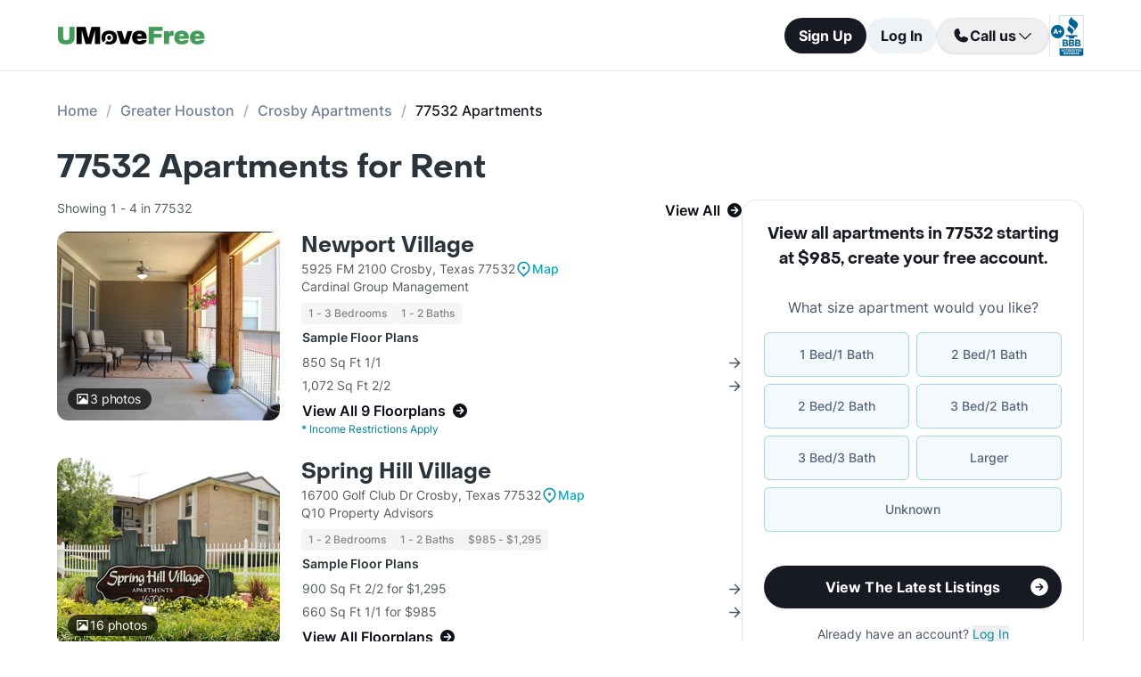

--- FILE ---
content_type: text/html; charset=utf-8
request_url: https://www.umovefree.com/Zipcode/77532-apartments/
body_size: 11447
content:
<!DOCTYPE html><html lang="en"><head><meta charSet="utf-8"/><meta name="viewport" content="width=device-width"/><meta property="og:locale" content="en_US"/><meta property="og:site_name" content="UMoveFree"/><link rel="shortcut icon" href="/static/favicon.ico"/><link rel="preconnect" href="https://www.googletagmanager.com"/><link rel="dns-prefetch" href="https://www.googletagmanager.com"/><link rel="preconnect" href="https://connect.facebook.net"/><link rel="dns-prefetch" href="https://connect.facebook.net"/><link rel="preconnect" href="https://www.facebook.com"/><link rel="dns-prefetch" href="https://www.facebook.com"/><link rel="preconnect" href="https://www.redditstatic.com"/><link rel="dns-prefetch" href="https://www.redditstatic.com"/><link rel="preconnect" href="https://www.umovefree.com"/><link rel="dns-prefetch" href="https://www.umovefree.com"/><title>List of 77532 Apartments Starting at $985 - View Listings</title><meta property="og:title" content="List of 77532 Apartments Starting at $985 - View Listings"/><meta property="og:description" content="77532 Apartments for Rent. 1, 2 &amp; 3 Bed Apts Available. Photos &amp; Floorplans. Updated Pricing. Get Move In Specials. Current Availability. 1000s of Apartments. Free Search. | 1 BRs: $985+ | 2 BRs: $1295+ | "/><meta property="og:url" content="https://www.umovefree.com/Zipcode/77532-apartments/"/><meta property="og:type" content="website"/><meta property="og:image" content="https://www.umovefree.com/static/assets/images/open-graph-default-1.png"/><meta property="og:image:width" content="1200"/><meta property="og:image:height" content="630"/><link rel="canonical" href="https://www.umovefree.com/Zipcode/77532-apartments/"/><meta name="description" content="77532 Apartments for Rent. 1, 2 &amp; 3 Bed Apts Available. Photos &amp; Floorplans. Updated Pricing. Get Move In Specials. Current Availability. 1000s of Apartments. Free Search. | 1 BRs: $985+ | 2 BRs: $1295+ | "/><link rel="preconnect" href="https://picturescdn.alndata.com"/><link rel="dns-prefetch" href="https://picturescdn.alndata.com"/><script type="application/ld+json">{"@context":"https://schema.org","@type":"BreadcrumbList","itemListElement":[{"@type":"ListItem","position":0,"item":"https://www.umovefree.com/","name":"Home"},{"@type":"ListItem","position":1,"item":"https://www.umovefree.com/Sitemap/city-apartments-greater-houston-tx/","name":"Greater Houston"},{"@type":"ListItem","position":2,"item":"https://www.umovefree.com/City/crosby-apartments-tx/","name":"Crosby Apartments"},{"@type":"ListItem","position":3,"name":"77532 Apartments"}]}</script><meta name="next-head-count" content="28"/><script id="google-tag-manager" data-nscript="beforeInteractive">window.dataLayer=window.dataLayer||[];function gtag(){dataLayer.push(arguments);}(function(w,d,s,l,i){w[l]=w[l]||[];w[l].push({'gtm.start':
        new Date().getTime(),event:'gtm.js'});var f=d.getElementsByTagName(s)[0],
        j=d.createElement(s),dl=l!='dataLayer'?'&l='+l:'';j.async=true;j.src=
        'https://www.googletagmanager.com/gtm.js?id='+i+dl;f.parentNode.insertBefore(j,f);
        })(window,document,'script','dataLayer','GTM-WWLKVL');</script><link rel="preload" href="/_next/static/css/b0f7c89190592612.css" as="style"/><link rel="stylesheet" href="/_next/static/css/b0f7c89190592612.css" data-n-g=""/><noscript data-n-css=""></noscript><script defer="" nomodule="" src="/_next/static/chunks/polyfills-42372ed130431b0a.js"></script><script src="/_next/static/chunks/webpack-52a4b65a130aec73.js" defer=""></script><script src="/_next/static/chunks/framework-629ed7689a94c2a5.js" defer=""></script><script src="/_next/static/chunks/main-14b263bbcb312a82.js" defer=""></script><script src="/_next/static/chunks/pages/_app-3dd83fdaecabed9b.js" defer=""></script><script src="/_next/static/chunks/418-e810c0658f042e4d.js" defer=""></script><script src="/_next/static/chunks/286-68bc66dd95dfcdca.js" defer=""></script><script src="/_next/static/chunks/139-7162cec6f65697bc.js" defer=""></script><script src="/_next/static/chunks/832-e6e6f7b602289035.js" defer=""></script><script src="/_next/static/chunks/294-c8b2a517a1e5f582.js" defer=""></script><script src="/_next/static/chunks/482-db5df932d6e67617.js" defer=""></script><script src="/_next/static/chunks/748-3baa928049f5467b.js" defer=""></script><script src="/_next/static/chunks/957-1f6d99d3171cb973.js" defer=""></script><script src="/_next/static/chunks/751-7aa31139ed42c204.js" defer=""></script><script src="/_next/static/chunks/731-73e4a073a27a1b78.js" defer=""></script><script src="/_next/static/chunks/pages/Zipcode/%5B...slug%5D-00f95a134953c137.js" defer=""></script><script src="/_next/static/DTymKWWmf0YE8x5HJ4-4U/_buildManifest.js" defer=""></script><script src="/_next/static/DTymKWWmf0YE8x5HJ4-4U/_ssgManifest.js" defer=""></script></head><body><noscript><iframe src="https://www.googletagmanager.com/ns.html?id=GTM-WWLKVL"
            height="0" width="0" style="display:none;visibility:hidden"></iframe></noscript><div id="__next"><div class="flex h-14 w-full items-center justify-center border-b border-solid border-gray-rebrand-border bg-white font-inter antialiased md:h-20"><header class="flex w-full max-w-[1440px] flex-row items-center justify-between px-3 md:px-8 lg:px-16"><a href="/" class="self-center"><img width="100" height="12" src="/static/assets/images/new-logo-color.png" alt="UMoveFree Apartment Locators" class="md:h-[20px] md:w-[167px]"/></a><div class="flex flex-row items-center justify-center gap-2 sm:min-h-[46px]"><button class="h-8 rounded-full bg-gray-rebrand-900 px-4 text-sm font-bold text-white shadow-sm hover:opacity-80 active:opacity-50 md:h-10 md:text-base">Sign Up</button><button class="h-8 min-w-[74px] whitespace-nowrap rounded-full bg-[#EDF2F7] px-4 text-sm font-bold text-gray-rebrand-900 hover:opacity-80 active:opacity-50 md:h-10 md:text-base">Log In</button><div class="flex items-center gap-2"><div class="hidden lg:flex"><div class="relative"><button class="h-10 rounded-full border border-gray-rebrand-border px-4 text-base font-bold text-gray-rebrand-900 shadow hover:bg-[#E2E8F0]"><div class="flex items-center gap-2"><svg width="20" height="20" viewBox="0 0 20 20" fill="none" xmlns="http://www.w3.org/2000/svg"><path fill="#171923" stroke="#171923" stroke-width="0.078125" d="M13.6637 10.8481L13.6644 10.8484L17.3279 12.4107C17.328 12.4107 17.3281 12.4107 17.3282 12.4108C17.5679 12.517 17.7676 12.6968 17.8982 12.9241C18.0289 13.1514 18.0838 13.4144 18.055 13.675C17.9179 14.7204 17.4059 15.6806 16.6142 16.3769C15.8223 17.0734 14.8045 17.4586 13.7499 17.4609C7.56842 17.4608 2.53909 12.4315 2.53906 6.24999C2.5414 5.19545 2.92659 4.17764 3.62302 3.38579C4.31938 2.59402 5.27953 2.08203 6.325 1.94498C6.58557 1.91617 6.84854 1.97107 7.07583 2.10172C7.30316 2.2324 7.48298 2.43209 7.5892 2.67183C7.58923 2.67189 7.58926 2.67195 7.58928 2.67201L9.1594 6.33564C9.15941 6.33564 9.15941 6.33564 9.15941 6.33565C9.2383 6.51985 9.26993 6.72084 9.25143 6.92037C9.23293 7.11991 9.16488 7.31166 9.05347 7.47823L9.05324 7.47857L7.75636 9.46295L7.74417 9.4816L7.75402 9.50159C8.34511 10.7012 9.31907 11.6696 10.522 12.2538L10.5421 12.2636L10.5607 12.2512L12.5216 10.9465L12.5218 10.9464C12.6881 10.8343 12.8802 10.7665 13.08 10.7493C13.2798 10.7321 13.4807 10.7661 13.6637 10.8481Z"></path></svg><span>Call us</span><svg width="20" height="20" viewBox="0 0 20 20" fill="none" xmlns="http://www.w3.org/2000/svg"><path fill="#171923" fill-rule="evenodd" clip-rule="evenodd" d="M3.30806 7.05806C3.55214 6.81398 3.94786 6.81398 4.19194 7.05806L10 12.8661L15.8081 7.05806C16.0521 6.81398 16.4479 6.81398 16.6919 7.05806C16.936 7.30214 16.936 7.69786 16.6919 7.94194L10.4419 14.1919C10.1979 14.436 9.80214 14.436 9.55806 14.1919L3.30806 7.94194C3.06398 7.69786 3.06398 7.30214 3.30806 7.05806Z"></path></svg></div></button><div class="absolute right-0 top-14 z-50 flex min-w-[310px] flex-col rounded-xl border border-gray-rebrand-border bg-white shadow-md hidden"><div class="flex items-center justify-between gap-2 px-4 py-2"><span class="flex flex-col items-start"><div class="text-base font-normal text-black-rebrand">(800) 863-0603</div><div class="text-sm font-normal text-[#6A7175]">Toll Free</div></span><div><svg class="cursor-pointer active:opacity-50" width="20" height="20" viewBox="0 0 20 20" fill="none" xmlns="http://www.w3.org/2000/svg"><path d="M13.125 13.125H16.875V3.125H6.875V6.875" stroke="#171923" stroke-width="1.25" stroke-linecap="round" stroke-linejoin="round"></path><path d="M13.125 6.875H3.125V16.875H13.125V6.875Z" stroke="#171923" stroke-width="1.25" stroke-linecap="round" stroke-linejoin="round"></path></svg></div></div><div class="flex items-center justify-between gap-2 px-4 py-2"><span class="flex flex-col items-start"><div class="text-base font-normal text-black-rebrand">(214) 614-5822</div><div class="text-sm font-normal text-[#6A7175]">Dallas Area</div></span><div><svg class="cursor-pointer active:opacity-50" width="20" height="20" viewBox="0 0 20 20" fill="none" xmlns="http://www.w3.org/2000/svg"><path d="M13.125 13.125H16.875V3.125H6.875V6.875" stroke="#171923" stroke-width="1.25" stroke-linecap="round" stroke-linejoin="round"></path><path d="M13.125 6.875H3.125V16.875H13.125V6.875Z" stroke="#171923" stroke-width="1.25" stroke-linecap="round" stroke-linejoin="round"></path></svg></div></div><div class="flex items-center justify-between gap-2 px-4 py-2"><span class="flex flex-col items-start"><div class="text-base font-normal text-black-rebrand">(512) 717-3282</div><div class="text-sm font-normal text-[#6A7175]">Austin Area</div></span><div><svg class="cursor-pointer active:opacity-50" width="20" height="20" viewBox="0 0 20 20" fill="none" xmlns="http://www.w3.org/2000/svg"><path d="M13.125 13.125H16.875V3.125H6.875V6.875" stroke="#171923" stroke-width="1.25" stroke-linecap="round" stroke-linejoin="round"></path><path d="M13.125 6.875H3.125V16.875H13.125V6.875Z" stroke="#171923" stroke-width="1.25" stroke-linecap="round" stroke-linejoin="round"></path></svg></div></div><div class="flex items-center justify-between gap-2 px-4 py-2"><span class="flex flex-col items-start"><div class="text-base font-normal text-black-rebrand">(713) 589-2352</div><div class="text-sm font-normal text-[#6A7175]">Houston Metro</div></span><div><svg class="cursor-pointer active:opacity-50" width="20" height="20" viewBox="0 0 20 20" fill="none" xmlns="http://www.w3.org/2000/svg"><path d="M13.125 13.125H16.875V3.125H6.875V6.875" stroke="#171923" stroke-width="1.25" stroke-linecap="round" stroke-linejoin="round"></path><path d="M13.125 6.875H3.125V16.875H13.125V6.875Z" stroke="#171923" stroke-width="1.25" stroke-linecap="round" stroke-linejoin="round"></path></svg></div></div><div class="flex items-center justify-between gap-2 px-4 py-2"><span class="flex flex-col items-start"><div class="text-base font-normal text-black-rebrand">(210) 551-0067</div><div class="text-sm font-normal text-[#6A7175]">San Antonio Area</div></span><div><svg class="cursor-pointer active:opacity-50" width="20" height="20" viewBox="0 0 20 20" fill="none" xmlns="http://www.w3.org/2000/svg"><path d="M13.125 13.125H16.875V3.125H6.875V6.875" stroke="#171923" stroke-width="1.25" stroke-linecap="round" stroke-linejoin="round"></path><path d="M13.125 6.875H3.125V16.875H13.125V6.875Z" stroke="#171923" stroke-width="1.25" stroke-linecap="round" stroke-linejoin="round"></path></svg></div></div></div></div></div><div class="hidden w-[1px] self-stretch bg-gray-rebrand-border lg:flex"></div><img width="38" height="46" class="hidden lg:flex" src="/static/assets/images/logo-bbb.png" alt="Better Business Bureau" loading="lazy"/></div></div></header></div><main class="m-auto mt-4 w-full max-w-[1440px] px-4 font-inter text-gray-rebrand-900 antialiased md:mt-8 md:px-8 lg:px-16"><ul class="text-md mb-8 hidden md:block"><li class="inline-block text-[#718096] font-medium after:mx-2.5 after:content-[&#x27;/&#x27;] after:text-[#A0AEC0] last:text-[#171923] last:after:content-[&#x27;&#x27;] hover:text-[#171923]"><a href="https://www.umovefree.com/">Home</a></li><li class="inline-block text-[#718096] font-medium after:mx-2.5 after:content-[&#x27;/&#x27;] after:text-[#A0AEC0] last:text-[#171923] last:after:content-[&#x27;&#x27;] hover:text-[#171923]"><a href="https://www.umovefree.com/Sitemap/city-apartments-greater-houston-tx/">Greater Houston</a></li><li class="inline-block text-[#718096] font-medium after:mx-2.5 after:content-[&#x27;/&#x27;] after:text-[#A0AEC0] last:text-[#171923] last:after:content-[&#x27;&#x27;] hover:text-[#171923]"><a href="https://www.umovefree.com/City/crosby-apartments-tx/">Crosby Apartments</a></li><li class="inline-block text-[#718096] font-medium after:mx-2.5 after:content-[&#x27;/&#x27;] after:text-[#A0AEC0] last:text-[#171923] last:after:content-[&#x27;&#x27;] hover:text-[#171923]"><span>77532 Apartments</span></li></ul><h1 class="mb-4 flex justify-center pt-2 text-center font-objSans text-2xl font-bold text-gray-900 sm:justify-start sm:text-left sm:text-4xl md:pt-0">77532<!-- --> Apartments for Rent</h1><div class="mb-10 flex sm:flex-col lg:flex-row lg:gap-10"><div class="w-full min-w-0 md:basis-2/3"><div class="flex flex-col bg-white text-gray-rebrand-600 md:rounded-2xl mb-4 mt-3 lg:hidden"><div class="flex h-full flex-col rounded-2xl border border-gray-rebrand-border"><div class="mb-4 flex flex-1 flex-col gap-4 px-4 pt-4 md:mb-4 md:px-6 md:pt-6"><div class=""><p class="text-center font-objSans text-lg font-bold text-gray-rebrand-900">View all apartments in 77532 starting at $985<!-- -->, <span class="whitespace-pre">create your free account<!-- -->.</span></p></div><div class="flex grow flex-col"><div class="text-sm text-red-600 hidden"></div><div class="flex min-h-[350px] grow flex-col"><div class="flex grow flex-col"><div class="flex grow flex-col"><div class="flex grow flex-col"><div class="mb-4 text-center">What size apartment would you like?</div><div class="grid grid-cols-2 gap-2"><button type="button" class="btn-blue last:col-start-1 last:col-end-3 text-[#56657F] hover:border-opacity-[85] hover:text-[#172B4F]"><span>1 Bed/1 Bath</span></button><button type="button" class="btn-blue last:col-start-1 last:col-end-3 text-[#56657F] hover:border-opacity-[85] hover:text-[#172B4F]"><span>2 Bed/1 Bath</span></button><button type="button" class="btn-blue last:col-start-1 last:col-end-3 text-[#56657F] hover:border-opacity-[85] hover:text-[#172B4F]"><span>2 Bed/2 Bath</span></button><button type="button" class="btn-blue last:col-start-1 last:col-end-3 text-[#56657F] hover:border-opacity-[85] hover:text-[#172B4F]"><span>3 Bed/2 Bath</span></button><button type="button" class="btn-blue last:col-start-1 last:col-end-3 text-[#56657F] hover:border-opacity-[85] hover:text-[#172B4F]"><span>3 Bed/3 Bath</span></button><button type="button" class="btn-blue last:col-start-1 last:col-end-3 text-[#56657F] hover:border-opacity-[85] hover:text-[#172B4F]"><span>Larger</span></button><button type="button" class="btn-blue last:col-start-1 last:col-end-3 text-[#56657F] hover:border-opacity-[85] hover:text-[#172B4F]"><span>Unknown</span></button></div></div><div class="relative"><button class="cursor-pointer rounded-full disabled:bg-alfa-black-5 disabled:text-alfa-black-30 disabled:shadow-none text-white font-bold bg-black-rebrand border border-transparent shadow-custom tracking-medium hover:bg-[#44474f] active:border active:border-brand h-12 px-5 py-3 text-base relative mt-4 flex w-full items-center justify-center self-end max-[340px]:text-sm"><span>View The Latest Listings</span><img class="absolute right-3" alt="" src="/static/assets/svg/arrow-right-white-circle-icon.svg" width="24" height="24" loading="lazy"/></button></div></div></div></div><div class="my-3 text-sm hidden"> <span class="cursor-pointer font-bold text-black underline"></span></div><div class="mt-4 text-center"><span class="text-sm"><span>Already have an account? </span><button class="cursor-pointer text-blue-newDark hover:underline"><span>Log In</span></button></span><div class="hidden"><span class="text-sm"><span>Don&#x27;t have an account? </span><button class="cursor-pointer text-blue-newDark hover:underline"><span>Sign Up</span></button></span><div class="flex flex-col hidden"><span><span class="text-sm">Not you? </span><button class="text-sm font-medium underline"><span>Sign up with a new email.</span></button></span></div></div></div></div></div><div class="rounded-b-2xl bg-white px-4 py-4 text-xs md:bg-[#F6F7F9] md:px-6 md:pb-6"><ul class="flex flex-col gap-1 md:gap-2"><li><img width="16" height="16" src="/static/assets/svg/check-small-circle-icon.svg" alt="" loading="lazy" class="mr-2 inline-block"/>Search over<!-- --> <span id="tooltip-96-texas-apartments" class="border-b border-gray-rebrand-600">96% of Texas Apartments</span></li><li><img width="16" height="16" src="/static/assets/svg/check-small-circle-icon.svg" alt="" loading="lazy" class="mr-2 inline-block"/>Get up to a<!-- --> <span id="tooltip-free-move-rebate" class="border-b border-gray-rebrand-600">Free Move</span> <!-- -->or<!-- --> <span id="tooltip-free-move-rebate" class="border-b border-gray-rebrand-600">$200 Rebate</span></li><li><img width="16" height="16" src="/static/assets/svg/check-small-circle-icon.svg" alt="" loading="lazy" class="mr-2 inline-block"/>We value your<!-- --> <span id="tooltip-privacy" class="border-b border-gray-700">privacy.</span></li></ul><div class="hidden"></div><div class="hidden"></div><div class="hidden"></div></div></div></div><div class="flex w-full flex-col text-gray-700"><div class="mb-3 flex min-h-[22px] px-2 sm:px-0"><p class="w-full"><span class="flex justify-center text-sm sm:float-left">Showing 1 - 4  in 77532</span><span class="flex cursor-pointer items-center justify-center font-semibold text-black-800 hover:underline sm:float-right" id="view-all-apartments">View All<svg xmlns="http://www.w3.org/2000/svg" class="ml-2 inline" width="16" height="16" viewBox="0 0 512 512" fill="currentColor"><path d="M0 256a256 256 0 1 0 512 0A256 256 0 1 0 0 256zM281 385c-9.4 9.4-24.6 9.4-33.9 0s-9.4-24.6 0-33.9l71-71L136 280c-13.3 0-24-10.7-24-24s10.7-24 24-24l182.1 0-71-71c-9.4-9.4-9.4-24.6 0-33.9s24.6-9.4 33.9 0L393 239c9.4 9.4 9.4 24.6 0 33.9L281 385z"></path></svg></span></p></div><div class="flex flex-col mb-6"><div class="flex w-full cursor-pointer flex-col sm:flex-row"><div class="relative sm:mr-6"><picture class="relative block h-[212px] min-w-[250px] sm:w-auto lg:w-[200px] 2xl:w-[300px] 2xl:min-w-[300px]"><source srcSet="https://picturescdn.alndata.com/?pid=e74d05fc-1805-4eb8-a486-caae3ab77762&amp;h=424&amp;qual=80&amp;fmt=webp" type="image/webp"/><source srcSet="https://picturescdn.alndata.com/?pid=e74d05fc-1805-4eb8-a486-caae3ab77762&amp;h=424&amp;qual=80" type="image/jpeg"/><img height="424" src="https://picturescdn.alndata.com/?pid=e74d05fc-1805-4eb8-a486-caae3ab77762&amp;h=424" fetchpriority="high" alt="Newport Village Apartments Crosby Texas" loading="eager" class="h-full w-full object-cover rounded-xl"/><div class="absolute bottom-3 left-3 flex flex-row items-center justify-center gap-1 rounded-full bg-black bg-opacity-70 py-0.5 pl-2 pr-3"><img width="13" height="12" src="/static/assets/svg/photo_white_icon.svg" alt="map" loading="lazy" class="mx-0.5"/><span class="text-sm tracking-[-0.01em] text-white">3<!-- --> photos</span></div></picture></div><div class="w-full"><div class="mt-2 flex w-full flex-col sm:mt-0"><div class="flex flex-row items-center gap-1"><a href="https://www.umovefree.com/Apartment/newport-village-apartments-crosby-tx/" class="pt-2 font-objSans text-2xl font-bold leading-8 text-gray-900 hover:underline sm:pt-0">Newport Village</a></div><div class="text-sm"><span class="block flex flex-row items-center gap-1">5925 FM 2100 Crosby, Texas 77532<span class="flex flex-row items-center gap-1"><img width="15" height="18" src="/static/assets/svg/map_blue_icon.svg" alt="map" loading="lazy" class="mx-0.5"/><span class="flex items-center justify-center text-sm font-medium tracking-[-0.01em] text-brand hover:underline">Map</span></span></span><span>Cardinal Group Management</span><div class="mt-2 flex flex-wrap gap-2 text-xs font-medium text-gray-500"><span class="gray-badge">1 - 3 Bedrooms</span><span class="gray-badge">1 - 2 Baths</span></div></div></div><div class="flex flex-col"><table class="text-sm max-sm:w-full"><thead><tr><th class="my-2 block text-left font-semibold text-gray-900 sm:my-1">Sample Floor Plans</th></tr></thead><tbody><tr><td class="flex items-center justify-between py-[3px]"><span>850 Sq Ft 1/1</span><img width="13" height="13" src="/static/assets/svg/arrow_right_icon.svg" alt="map" loading="lazy"/></td></tr><tr><td class="flex items-center justify-between py-[3px]"><span>1,072 Sq Ft 2/2</span><img width="13" height="13" src="/static/assets/svg/arrow_right_icon.svg" alt="map" loading="lazy"/></td></tr><tr><td><span class="flex items-center pt-1 font-semibold text-black-800 hover:underline sm:pt-0.5 sm:text-base">View All 9 Floorplans<svg xmlns="http://www.w3.org/2000/svg" class="ml-2 inline" width="16" height="16" viewBox="0 0 512 512" fill="currentColor"><path d="M0 256a256 256 0 1 0 512 0A256 256 0 1 0 0 256zM281 385c-9.4 9.4-24.6 9.4-33.9 0s-9.4-24.6 0-33.9l71-71L136 280c-13.3 0-24-10.7-24-24s10.7-24 24-24l182.1 0-71-71c-9.4-9.4-9.4-24.6 0-33.9s24.6-9.4 33.9 0L393 239c9.4 9.4 9.4 24.6 0 33.9L281 385z"></path></svg></span></td></tr></tbody></table><div class="text-xs text-brand-dark"><b class="font-medium">*</b> Income Restrictions Apply</div></div></div></div><div class="mt-3 flex sm:hidden"><button class="cursor-pointer rounded-full disabled:bg-alfa-black-5 disabled:text-alfa-black-30 disabled:shadow-none text-white font-bold bg-black-rebrand border border-transparent shadow-custom tracking-medium hover:bg-[#44474f] active:border active:border-brand h-12 px-5 py-3 text-base flex w-full items-center justify-center">View Details<img class="absolute right-8 ml-2 inline sm:static md:h-5 md:w-5" alt="forward" src="/static/assets/svg/arrow-right-white-circle-icon.svg" width="24" height="24" loading="lazy"/></button></div></div><div class="flex flex-col mb-6"><div class="flex w-full cursor-pointer flex-col sm:flex-row"><div class="relative sm:mr-6"><picture class="relative block h-[212px] min-w-[250px] sm:w-auto lg:w-[200px] 2xl:w-[300px] 2xl:min-w-[300px]"><source srcSet="https://picturescdn.alndata.com/?pid=545ac14f-db86-43e3-836f-95bebec074ba&amp;h=424&amp;qual=80&amp;fmt=webp" type="image/webp"/><source srcSet="https://picturescdn.alndata.com/?pid=545ac14f-db86-43e3-836f-95bebec074ba&amp;h=424&amp;qual=80" type="image/jpeg"/><img height="424" src="https://picturescdn.alndata.com/?pid=545ac14f-db86-43e3-836f-95bebec074ba&amp;h=424" fetchpriority="low" alt="Spring Hill Village Apartments Crosby Texas" loading="lazy" class="h-full w-full object-cover rounded-xl"/><div class="absolute bottom-3 left-3 flex flex-row items-center justify-center gap-1 rounded-full bg-black bg-opacity-70 py-0.5 pl-2 pr-3"><img width="13" height="12" src="/static/assets/svg/photo_white_icon.svg" alt="map" loading="lazy" class="mx-0.5"/><span class="text-sm tracking-[-0.01em] text-white">16<!-- --> photos</span></div></picture></div><div class="w-full"><div class="mt-2 flex w-full flex-col sm:mt-0"><div class="flex flex-row items-center gap-1"><a href="https://www.umovefree.com/Apartment/spring-hill-village-apartments-crosby-tx/" class="pt-2 font-objSans text-2xl font-bold leading-8 text-gray-900 hover:underline sm:pt-0">Spring Hill Village</a></div><div class="text-sm"><span class="block flex flex-row items-center gap-1">16700 Golf Club Dr Crosby, Texas 77532<span class="flex flex-row items-center gap-1"><img width="15" height="18" src="/static/assets/svg/map_blue_icon.svg" alt="map" loading="lazy" class="mx-0.5"/><span class="flex items-center justify-center text-sm font-medium tracking-[-0.01em] text-brand hover:underline">Map</span></span></span><span>Q10 Property Advisors</span><div class="mt-2 flex flex-wrap gap-2 text-xs font-medium text-gray-500"><span class="gray-badge">1 - 2 Bedrooms</span><span class="gray-badge">1 - 2 Baths</span><span class="gray-badge">$985 - $1,295</span></div></div></div><div class="flex flex-col"><table class="text-sm max-sm:w-full"><thead><tr><th class="my-2 block text-left font-semibold text-gray-900 sm:my-1">Sample Floor Plans</th></tr></thead><tbody><tr><td class="flex items-center justify-between py-[3px]"><span>900 Sq Ft 2/2 for $1,295</span><img width="13" height="13" src="/static/assets/svg/arrow_right_icon.svg" alt="map" loading="lazy"/></td></tr><tr><td class="flex items-center justify-between py-[3px]"><span>660 Sq Ft 1/1 for $985</span><img width="13" height="13" src="/static/assets/svg/arrow_right_icon.svg" alt="map" loading="lazy"/></td></tr><tr><td><span class="flex items-center pt-1 font-semibold text-black-800 hover:underline sm:pt-0.5 sm:text-base">View All Floorplans<svg xmlns="http://www.w3.org/2000/svg" class="ml-2 inline" width="16" height="16" viewBox="0 0 512 512" fill="currentColor"><path d="M0 256a256 256 0 1 0 512 0A256 256 0 1 0 0 256zM281 385c-9.4 9.4-24.6 9.4-33.9 0s-9.4-24.6 0-33.9l71-71L136 280c-13.3 0-24-10.7-24-24s10.7-24 24-24l182.1 0-71-71c-9.4-9.4-9.4-24.6 0-33.9s24.6-9.4 33.9 0L393 239c9.4 9.4 9.4 24.6 0 33.9L281 385z"></path></svg></span></td></tr></tbody></table></div></div></div><div class="mt-3 flex sm:hidden"><button class="cursor-pointer rounded-full disabled:bg-alfa-black-5 disabled:text-alfa-black-30 disabled:shadow-none text-white font-bold bg-black-rebrand border border-transparent shadow-custom tracking-medium hover:bg-[#44474f] active:border active:border-brand h-12 px-5 py-3 text-base flex w-full items-center justify-center">View Details<img class="absolute right-8 ml-2 inline sm:static md:h-5 md:w-5" alt="forward" src="/static/assets/svg/arrow-right-white-circle-icon.svg" width="24" height="24" loading="lazy"/></button></div></div><div class="flex flex-col mb-6"><div class="flex w-full cursor-pointer flex-col sm:flex-row"><div class="relative sm:mr-6"><picture class="relative block h-[212px] min-w-[250px] sm:w-auto lg:w-[200px] 2xl:w-[300px] 2xl:min-w-[300px]"><source srcSet="https://picturescdn.alndata.com/?pid=c5327dc5-91fb-45ce-a0d0-86af7ab8b512&amp;h=424&amp;qual=80&amp;fmt=webp" type="image/webp"/><source srcSet="https://picturescdn.alndata.com/?pid=c5327dc5-91fb-45ce-a0d0-86af7ab8b512&amp;h=424&amp;qual=80" type="image/jpeg"/><img height="424" src="https://picturescdn.alndata.com/?pid=c5327dc5-91fb-45ce-a0d0-86af7ab8b512&amp;h=424" fetchpriority="low" alt="Courtyards at Crosby Apartments Crosby Texas" loading="lazy" class="h-full w-full object-cover rounded-xl"/><div class="absolute bottom-3 left-3 flex flex-row items-center justify-center gap-1 rounded-full bg-black bg-opacity-70 py-0.5 pl-2 pr-3"><img width="13" height="12" src="/static/assets/svg/photo_white_icon.svg" alt="map" loading="lazy" class="mx-0.5"/><span class="text-sm tracking-[-0.01em] text-white">3<!-- --> photos</span></div></picture></div><div class="w-full"><div class="mt-2 flex w-full flex-col sm:mt-0"><div class="flex flex-row items-center gap-1"><a href="https://www.umovefree.com/Apartment/courtyards-at-crosby-apartments-crosby-tx/" class="pt-2 font-objSans text-2xl font-bold leading-8 text-gray-900 hover:underline sm:pt-0">Courtyards at Crosby</a></div><div class="text-sm"><span class="block flex flex-row items-center gap-1">303 Krenek Road Crosby, Texas 77532<span class="flex flex-row items-center gap-1"><img width="15" height="18" src="/static/assets/svg/map_blue_icon.svg" alt="map" loading="lazy" class="mx-0.5"/><span class="flex items-center justify-center text-sm font-medium tracking-[-0.01em] text-brand hover:underline">Map</span></span></span><span>LCJ Management</span><div class="mt-2 flex flex-wrap gap-2 text-xs font-medium text-gray-500"><span class="gray-badge">1 - 3 Bedrooms</span><span class="gray-badge">1 Bath</span></div></div></div><div class="flex flex-col"><table class="text-sm max-sm:w-full"><thead><tr><th class="my-2 block text-left font-semibold text-gray-900 sm:my-1">Sample Floor Plans</th></tr></thead><tbody><tr><td class="flex items-center justify-between py-[3px]"><span>792 Sq Ft 1/1</span><img width="13" height="13" src="/static/assets/svg/arrow_right_icon.svg" alt="map" loading="lazy"/></td></tr><tr><td class="flex items-center justify-between py-[3px]"><span>792 Sq Ft 1/1</span><img width="13" height="13" src="/static/assets/svg/arrow_right_icon.svg" alt="map" loading="lazy"/></td></tr><tr><td><span class="flex items-center pt-1 font-semibold text-black-800 hover:underline sm:pt-0.5 sm:text-base">View All 6 Floorplans<svg xmlns="http://www.w3.org/2000/svg" class="ml-2 inline" width="16" height="16" viewBox="0 0 512 512" fill="currentColor"><path d="M0 256a256 256 0 1 0 512 0A256 256 0 1 0 0 256zM281 385c-9.4 9.4-24.6 9.4-33.9 0s-9.4-24.6 0-33.9l71-71L136 280c-13.3 0-24-10.7-24-24s10.7-24 24-24l182.1 0-71-71c-9.4-9.4-9.4-24.6 0-33.9s24.6-9.4 33.9 0L393 239c9.4 9.4 9.4 24.6 0 33.9L281 385z"></path></svg></span></td></tr></tbody></table><div class="text-xs text-brand-dark"><b class="font-medium">*</b> Income Restrictions Apply</div></div></div></div><div class="mt-3 flex sm:hidden"><button class="cursor-pointer rounded-full disabled:bg-alfa-black-5 disabled:text-alfa-black-30 disabled:shadow-none text-white font-bold bg-black-rebrand border border-transparent shadow-custom tracking-medium hover:bg-[#44474f] active:border active:border-brand h-12 px-5 py-3 text-base flex w-full items-center justify-center">View Details<img class="absolute right-8 ml-2 inline sm:static md:h-5 md:w-5" alt="forward" src="/static/assets/svg/arrow-right-white-circle-icon.svg" width="24" height="24" loading="lazy"/></button></div></div><div class="flex flex-col mb-6"><div class="flex w-full cursor-pointer flex-col sm:flex-row"><div class="relative sm:mr-6"><picture class="relative block h-[212px] min-w-[250px] sm:w-auto lg:w-[200px] 2xl:w-[300px] 2xl:min-w-[300px]"><source srcSet="https://picturescdn.alndata.com/?pid=cd5ad865-71f0-4736-bb35-095f4a0ba463&amp;h=424&amp;qual=80&amp;fmt=webp" type="image/webp"/><source srcSet="https://picturescdn.alndata.com/?pid=cd5ad865-71f0-4736-bb35-095f4a0ba463&amp;h=424&amp;qual=80" type="image/jpeg"/><img height="424" src="https://picturescdn.alndata.com/?pid=cd5ad865-71f0-4736-bb35-095f4a0ba463&amp;h=424" fetchpriority="low" alt="Crosby Plaza Apartments Crosby Texas" loading="lazy" class="h-full w-full object-cover rounded-xl"/></picture></div><div class="w-full"><div class="mt-2 flex w-full flex-col sm:mt-0"><div class="flex flex-row items-center gap-1"><a href="https://www.umovefree.com/Apartment/crosby-plaza-apartments-crosby-tx/" class="pt-2 font-objSans text-2xl font-bold leading-8 text-gray-900 hover:underline sm:pt-0">Crosby Plaza</a></div><div class="text-sm"><span class="block flex flex-row items-center gap-1">6616 FM 2100 Road Crosby, Texas 77532<span class="flex flex-row items-center gap-1"><img width="15" height="18" src="/static/assets/svg/map_blue_icon.svg" alt="map" loading="lazy" class="mx-0.5"/><span class="flex items-center justify-center text-sm font-medium tracking-[-0.01em] text-brand hover:underline">Map</span></span></span><span>Independent</span><div class="mt-2 flex flex-wrap gap-2 text-xs font-medium text-gray-500"><span class="gray-badge">1 - 3 Bedrooms</span><span class="gray-badge">1 - 2 Baths</span></div></div></div><div class="flex flex-col"><table class="text-sm max-sm:w-full"><thead><tr><th class="my-2 block text-left font-semibold text-gray-900 sm:my-1">Sample Floor Plans</th></tr></thead><tbody><tr><td class="flex items-center justify-between py-[3px]"><span>903 Sq Ft 3/2</span><img width="13" height="13" src="/static/assets/svg/arrow_right_icon.svg" alt="map" loading="lazy"/></td></tr><tr><td class="flex items-center justify-between py-[3px]"><span>689 Sq Ft 1/1</span><img width="13" height="13" src="/static/assets/svg/arrow_right_icon.svg" alt="map" loading="lazy"/></td></tr><tr><td><span class="flex items-center pt-1 font-semibold text-black-800 hover:underline sm:pt-0.5 sm:text-base">View All Floorplans<svg xmlns="http://www.w3.org/2000/svg" class="ml-2 inline" width="16" height="16" viewBox="0 0 512 512" fill="currentColor"><path d="M0 256a256 256 0 1 0 512 0A256 256 0 1 0 0 256zM281 385c-9.4 9.4-24.6 9.4-33.9 0s-9.4-24.6 0-33.9l71-71L136 280c-13.3 0-24-10.7-24-24s10.7-24 24-24l182.1 0-71-71c-9.4-9.4-9.4-24.6 0-33.9s24.6-9.4 33.9 0L393 239c9.4 9.4 9.4 24.6 0 33.9L281 385z"></path></svg></span></td></tr></tbody></table><div class="text-xs text-brand-dark"><b class="font-medium">*</b> Income Restrictions Apply</div></div></div></div><div class="mt-3 flex sm:hidden"><button class="cursor-pointer rounded-full disabled:bg-alfa-black-5 disabled:text-alfa-black-30 disabled:shadow-none text-white font-bold bg-black-rebrand border border-transparent shadow-custom tracking-medium hover:bg-[#44474f] active:border active:border-brand h-12 px-5 py-3 text-base flex w-full items-center justify-center">View Details<img class="absolute right-8 ml-2 inline sm:static md:h-5 md:w-5" alt="forward" src="/static/assets/svg/arrow-right-white-circle-icon.svg" width="24" height="24" loading="lazy"/></button></div></div><div class="flex min-h-[22px] justify-center text-base text-gray-2 sm:justify-end" id="see-all-apartments"><span class="flex cursor-pointer items-center font-semibold text-black-800 hover:underline sm:float-right">See all apartment listings in 77532<svg xmlns="http://www.w3.org/2000/svg" class="ml-2 inline" width="16" height="16" viewBox="0 0 512 512" fill="currentColor"><path d="M0 256a256 256 0 1 0 512 0A256 256 0 1 0 0 256zM281 385c-9.4 9.4-24.6 9.4-33.9 0s-9.4-24.6 0-33.9l71-71L136 280c-13.3 0-24-10.7-24-24s10.7-24 24-24l182.1 0-71-71c-9.4-9.4-9.4-24.6 0-33.9s24.6-9.4 33.9 0L393 239c9.4 9.4 9.4 24.6 0 33.9L281 385z"></path></svg></span></div></div><section class="mt-6"><div class="flex justify-between"><h2 class="inline-block font-objSans text-xl font-bold md:text-3xl">77532 Apartment Statistics</h2></div><div><div class="mt-2 hidden basis-full md:flex"><table class="hidden w-full table-auto text-[14px] sm:table"><thead><tr class="cursor-pointer border-b border-dotted border-b-gray-60 font-semibold text-black-rebrand"><th class="py-3 pl-2 text-start"></th><th class="py-3 pl-2 text-start">1 Bed</th><th class="py-3 pl-2 text-start">2 Beds</th><th class="py-3 pl-2 text-start">3 Beds</th></tr></thead><tbody><tr class="cursor-pointer text-gray-rebrand-900 flex-row border-b border-dotted border-b-gray-60 hover:bg-gray-10 text-start"><td class="py-3 pl-2 text-gray-rebrand-900"># Communities Offering:</td><td class="py-3 pl-2 text-gray-600">4</td><td class="py-3 pl-2 text-gray-600">4</td><td class="py-3 pl-2 text-gray-600">3</td></tr><tr class="cursor-pointer text-gray-rebrand-900 flex-row border-b border-dotted border-b-gray-60 hover:bg-gray-10"><td class="bg-gray-10 py-3 pl-2 font-semibold" colSpan="4">Square Footage</td></tr><tr class="cursor-pointer text-gray-rebrand-900 flex-row border-b border-dotted border-b-gray-60 hover:bg-gray-10 text-start"><td class="py-3 pl-2 text-gray-rebrand-900">Low:</td><td class="py-3 pl-2 text-gray-600">660</td><td class="py-3 pl-2 text-gray-600">875</td><td class="py-3 pl-2 text-gray-600">903</td></tr><tr class="cursor-pointer text-gray-rebrand-900 flex-row border-b border-dotted border-b-gray-60 hover:bg-gray-10 text-start"><td class="py-3 pl-2 text-gray-rebrand-900">High:</td><td class="py-3 pl-2 text-gray-600">850</td><td class="py-3 pl-2 text-gray-600">1072</td><td class="py-3 pl-2 text-gray-600">1185</td></tr><tr class="cursor-pointer text-gray-rebrand-900 flex-row border-b border-dotted border-b-gray-60 hover:bg-gray-10 text-start"><td class="py-3 pl-2 text-gray-rebrand-900">Avg:</td><td class="py-3 pl-2 text-gray-600">783.29</td><td class="py-3 pl-2 text-gray-600">964.14</td><td class="py-3 pl-2 text-gray-600">1079</td></tr><tr class="cursor-pointer text-gray-rebrand-900 flex-row border-b border-dotted border-b-gray-60 hover:bg-gray-10"><td class="bg-gray-10 py-3 pl-2 font-semibold" colSpan="4">Market Rent</td></tr><tr class="cursor-pointer text-gray-rebrand-900 flex-row border-b border-dotted border-b-gray-60 hover:bg-gray-10 text-start"><td class="py-3 pl-2 text-gray-rebrand-900">Low:</td><td class="py-3 pl-2 text-gray-600">$985</td><td class="py-3 pl-2 text-gray-600">$1,295</td><td class="py-3 pl-2 text-gray-600"></td></tr><tr class="cursor-pointer text-gray-rebrand-900 flex-row border-b border-dotted border-b-gray-60 hover:bg-gray-10 text-start"><td class="py-3 pl-2 text-gray-rebrand-900">High:</td><td class="py-3 pl-2 text-gray-600">$985</td><td class="py-3 pl-2 text-gray-600">$1,295</td><td class="py-3 pl-2 text-gray-600"></td></tr><tr class="cursor-pointer text-gray-rebrand-900 flex-row border-b border-dotted border-b-gray-60 hover:bg-gray-10 text-start"><td class="py-3 pl-2 text-gray-rebrand-900">Avg:</td><td class="py-3 pl-2 text-gray-600">$985</td><td class="py-3 pl-2 text-gray-600">$1,295</td><td class="py-3 pl-2 text-gray-600"></td></tr><tr class="cursor-pointer text-gray-rebrand-900 flex-row border-b border-dotted border-b-gray-60 hover:bg-gray-10"><td class="bg-gray-10 py-3 pl-2 font-semibold" colSpan="4">Effective Rent</td></tr><tr class="cursor-pointer text-gray-rebrand-900 flex-row border-b border-dotted border-b-gray-60 hover:bg-gray-10 text-start"><td class="py-3 pl-2 text-gray-rebrand-900">Low:</td><td class="py-3 pl-2 text-gray-600">$985</td><td class="py-3 pl-2 text-gray-600">$1,295</td><td class="py-3 pl-2 text-gray-600"></td></tr><tr class="cursor-pointer text-gray-rebrand-900 flex-row border-b border-dotted border-b-gray-60 hover:bg-gray-10 text-start"><td class="py-3 pl-2 text-gray-rebrand-900">High:</td><td class="py-3 pl-2 text-gray-600">$985</td><td class="py-3 pl-2 text-gray-600">$1,295</td><td class="py-3 pl-2 text-gray-600"></td></tr><tr class="cursor-pointer text-gray-rebrand-900 flex-row border-b border-dotted border-b-gray-60 hover:bg-gray-10 text-start"><td class="py-3 pl-2 text-gray-rebrand-900">Avg:</td><td class="py-3 pl-2 text-gray-600">$985</td><td class="py-3 pl-2 text-gray-600">$1,295</td><td class="py-3 pl-2 text-gray-600"></td></tr><tr class="cursor-pointer text-gray-rebrand-900 flex-row border-b border-dotted border-b-gray-60 hover:bg-gray-10"><td class="bg-gray-10 py-3 pl-2 font-semibold" colSpan="4">Effective Rent per Sq.Ft.</td></tr><tr class="cursor-pointer text-gray-rebrand-900 flex-row border-b border-dotted border-b-gray-60 hover:bg-gray-10 text-start"><td class="py-3 pl-2 text-gray-rebrand-900">Low:</td><td class="py-3 pl-2 text-gray-600">$1.49</td><td class="py-3 pl-2 text-gray-600">$1.48</td><td class="py-3 pl-2 text-gray-600"></td></tr><tr class="cursor-pointer text-gray-rebrand-900 flex-row border-b border-dotted border-b-gray-60 hover:bg-gray-10 text-start"><td class="py-3 pl-2 text-gray-rebrand-900">High:</td><td class="py-3 pl-2 text-gray-600">$1.16</td><td class="py-3 pl-2 text-gray-600">$1.21</td><td class="py-3 pl-2 text-gray-600"></td></tr><tr class="cursor-pointer text-gray-rebrand-900 flex-row border-b border-dotted border-b-gray-60 hover:bg-gray-10 text-start"><td class="py-3 pl-2 text-gray-rebrand-900">Avg:</td><td class="py-3 pl-2 text-gray-600">$1.26</td><td class="py-3 pl-2 text-gray-600">$1.34</td><td class="py-3 pl-2 text-gray-600"></td></tr></tbody></table></div><div class="md:hidden"><div class="mt-3 overflow-hidden rounded-lg border border-gray-rebrand-border bg-white-rebrand sm:mt-0 sm:rounded-2xl sm:border-none sm:text-base"><div class="flex justify-between px-3 py-3 sm:px-0"><div class="flex text-lg font-semibold text-black-rebrand"><span>Property Count</span></div><svg class="h-[24px] w-[24px] text-gray-900 rotate-180" fill="none" xmlns="http://www.w3.org/2000/svg"><path d="M4.5 15L12 7.5L19.5 15" stroke="currentColor" stroke-width="1.5" stroke-linecap="round" stroke-linejoin="round"></path></svg></div><div class="grid transition-[grid-template-rows] duration-500 grid-rows-[0fr]"><div class="overflow-hidden"><div class="overflow-x-auto border-t bg-white"><table class="w-full text-xs"><thead><tr class="cursor-pointer flex-row border-b border-dotted border-b-gray-60 text-left hover:bg-gray-1"><th></th><th class="whitespace-nowrap px-3 pb-4 pt-3">1 Bed</th><th class="whitespace-nowrap px-3 pb-4 pt-3">2 Beds</th><th class="whitespace-nowrap px-3 pb-4 pt-3">3 Beds</th></tr></thead><tbody><tr class="text-left"><td class="px-3 pb-4 pt-3">4</td><td class="px-3 pb-4 pt-3">4</td><td class="px-3 pb-4 pt-3">3</td></tr></tbody></table></div></div></div></div><div class="text-xs w-full"><div class="mt-3 overflow-hidden rounded-lg border border-gray-rebrand-border bg-white-rebrand sm:mt-0 sm:rounded-2xl sm:border-none sm:text-base"><div class="flex justify-between px-3 py-3 text-left sm:px-0"><div class="flex text-lg font-semibold text-black-rebrand"><span>Square Footage</span></div><svg class="h-[24px] w-[24px] text-gray-900 rotate-180" fill="none" xmlns="http://www.w3.org/2000/svg"><path d="M4.5 15L12 7.5L19.5 15" stroke="currentColor" stroke-width="1.5" stroke-linecap="round" stroke-linejoin="round"></path></svg></div><div class="grid transition-[grid-template-rows] duration-500 grid-rows-[0fr]"><div class="overflow-hidden"><div class="overflow-x-auto border-t bg-white"><table class="w-full"><thead><tr class="cursor-pointer flex-row border-b border-dotted border-b-gray-60 text-left hover:bg-gray-1"><th></th><th class="whitespace-nowrap p-3">1 Bed</th><th class="whitespace-nowrap p-3">2 Beds</th><th class="whitespace-nowrap p-3">3 Beds</th></tr></thead><tbody><tr class="border-b border-dotted border-b-gray-60 text-left"><td class="pb-4 pl-3 pt-3">Low:</td><td class="px-3 pb-4 pt-3">660</td><td class="px-3 pb-4 pt-3">875</td><td class="px-3 pb-4 pt-3">903</td></tr><tr class="border-b border-dotted border-b-gray-60 text-left"><td class="px-3 pb-4 pt-3">High:</td><td class="px-3 pb-4 pt-3">850</td><td class="px-3 pb-4 pt-3">1072</td><td class="px-3 pb-4 pt-3">1185</td></tr><tr class="border-b border-dotted border-b-gray-60 text-left"><td class="px-3 pb-4 pt-3">Avg:</td><td class="px-3 pb-4 pt-3">783.29</td><td class="px-3 pb-4 pt-3">964.14</td><td class="px-3 pb-4 pt-3">1079</td></tr></tbody></table></div></div></div></div></div><div class="text-xs w-full"><div class="mt-3 overflow-hidden rounded-lg border border-gray-rebrand-border bg-white-rebrand sm:mt-0 sm:rounded-2xl sm:border-none sm:text-base"><div class="flex justify-between px-3 py-3 text-left sm:px-0"><div class="flex text-lg font-semibold text-black-rebrand"><span>Market Rent</span></div><svg class="h-[24px] w-[24px] text-gray-900 rotate-180" fill="none" xmlns="http://www.w3.org/2000/svg"><path d="M4.5 15L12 7.5L19.5 15" stroke="currentColor" stroke-width="1.5" stroke-linecap="round" stroke-linejoin="round"></path></svg></div><div class="grid transition-[grid-template-rows] duration-500 grid-rows-[0fr]"><div class="overflow-hidden"><div class="overflow-x-auto border-t bg-white"><table class="w-full"><thead><tr class="cursor-pointer flex-row border-b border-dotted border-b-gray-60 text-left hover:bg-gray-1"><th></th><th class="whitespace-nowrap p-3">1 Bed</th><th class="whitespace-nowrap p-3">2 Beds</th><th class="whitespace-nowrap p-3">3 Beds</th></tr></thead><tbody><tr class="border-b border-dotted border-b-gray-60 text-left"><td class="pb-4 pl-3 pt-3">Low:</td><td class="px-3 pb-4 pt-3">$985</td><td class="px-3 pb-4 pt-3">$1,295</td><td class="px-3 pb-4 pt-3"></td></tr><tr class="border-b border-dotted border-b-gray-60 text-left"><td class="px-3 pb-4 pt-3">High:</td><td class="px-3 pb-4 pt-3">$985</td><td class="px-3 pb-4 pt-3">$1,295</td><td class="px-3 pb-4 pt-3"></td></tr><tr class="border-b border-dotted border-b-gray-60 text-left"><td class="px-3 pb-4 pt-3">Avg:</td><td class="px-3 pb-4 pt-3">$985</td><td class="px-3 pb-4 pt-3">$1,295</td><td class="px-3 pb-4 pt-3"></td></tr></tbody></table></div></div></div></div></div><div class="text-xs w-full"><div class="mt-3 overflow-hidden rounded-lg border border-gray-rebrand-border bg-white-rebrand sm:mt-0 sm:rounded-2xl sm:border-none sm:text-base"><div class="flex justify-between px-3 py-3 text-left sm:px-0"><div class="flex text-lg font-semibold text-black-rebrand"><span>Effective Rent</span></div><svg class="h-[24px] w-[24px] text-gray-900 rotate-180" fill="none" xmlns="http://www.w3.org/2000/svg"><path d="M4.5 15L12 7.5L19.5 15" stroke="currentColor" stroke-width="1.5" stroke-linecap="round" stroke-linejoin="round"></path></svg></div><div class="grid transition-[grid-template-rows] duration-500 grid-rows-[0fr]"><div class="overflow-hidden"><div class="overflow-x-auto border-t bg-white"><table class="w-full"><thead><tr class="cursor-pointer flex-row border-b border-dotted border-b-gray-60 text-left hover:bg-gray-1"><th></th><th class="whitespace-nowrap p-3">1 Bed</th><th class="whitespace-nowrap p-3">2 Beds</th><th class="whitespace-nowrap p-3">3 Beds</th></tr></thead><tbody><tr class="border-b border-dotted border-b-gray-60 text-left"><td class="pb-4 pl-3 pt-3">Low:</td><td class="px-3 pb-4 pt-3">$985</td><td class="px-3 pb-4 pt-3">$1,295</td><td class="px-3 pb-4 pt-3"></td></tr><tr class="border-b border-dotted border-b-gray-60 text-left"><td class="px-3 pb-4 pt-3">High:</td><td class="px-3 pb-4 pt-3">$985</td><td class="px-3 pb-4 pt-3">$1,295</td><td class="px-3 pb-4 pt-3"></td></tr><tr class="border-b border-dotted border-b-gray-60 text-left"><td class="px-3 pb-4 pt-3">Avg:</td><td class="px-3 pb-4 pt-3">$985</td><td class="px-3 pb-4 pt-3">$1,295</td><td class="px-3 pb-4 pt-3"></td></tr></tbody></table></div></div></div></div></div><div class="text-xs w-full"><div class="mt-3 overflow-hidden rounded-lg border border-gray-rebrand-border bg-white-rebrand sm:mt-0 sm:rounded-2xl sm:border-none sm:text-base"><div class="flex justify-between px-3 py-3 text-left sm:px-0"><div class="flex text-lg font-semibold text-black-rebrand"><span>Effective Rent per Sq.Ft.</span></div><svg class="h-[24px] w-[24px] text-gray-900 rotate-180" fill="none" xmlns="http://www.w3.org/2000/svg"><path d="M4.5 15L12 7.5L19.5 15" stroke="currentColor" stroke-width="1.5" stroke-linecap="round" stroke-linejoin="round"></path></svg></div><div class="grid transition-[grid-template-rows] duration-500 grid-rows-[0fr]"><div class="overflow-hidden"><div class="overflow-x-auto border-t bg-white"><table class="w-full"><thead><tr class="cursor-pointer flex-row border-b border-dotted border-b-gray-60 text-left hover:bg-gray-1"><th></th><th class="whitespace-nowrap p-3">1 Bed</th><th class="whitespace-nowrap p-3">2 Beds</th><th class="whitespace-nowrap p-3">3 Beds</th></tr></thead><tbody><tr class="border-b border-dotted border-b-gray-60 text-left"><td class="pb-4 pl-3 pt-3">Low:</td><td class="px-3 pb-4 pt-3">$1.49</td><td class="px-3 pb-4 pt-3">$1.48</td><td class="px-3 pb-4 pt-3"></td></tr><tr class="border-b border-dotted border-b-gray-60 text-left"><td class="px-3 pb-4 pt-3">High:</td><td class="px-3 pb-4 pt-3">$1.16</td><td class="px-3 pb-4 pt-3">$1.21</td><td class="px-3 pb-4 pt-3"></td></tr><tr class="border-b border-dotted border-b-gray-60 text-left"><td class="px-3 pb-4 pt-3">Avg:</td><td class="px-3 pb-4 pt-3">$1.26</td><td class="px-3 pb-4 pt-3">$1.34</td><td class="px-3 pb-4 pt-3"></td></tr></tbody></table></div></div></div></div></div></div><div class="mt-6 grid basis-full grid-cols-1 gap-4 sm:grid-cols-2"><div class="cursor-pointer"><h3 class="mb-2 text-lg font-semibold text-gray-rebrand-900 sm:mt-1">Most Expensive - 77532, TX</h3><div class="flex"><picture class="relative block h-[65px] w-[75px]"><source srcSet="https://picturescdn.alndata.com/?pid=545ac14f-db86-43e3-836f-95bebec074ba&amp;h=65&amp;qual=70&amp;fmt=webp" type="image/webp"/><source srcSet="https://picturescdn.alndata.com/?pid=545ac14f-db86-43e3-836f-95bebec074ba&amp;h=65&amp;qual=70" type="image/jpeg"/><img height="65" src="https://picturescdn.alndata.com/?pid=545ac14f-db86-43e3-836f-95bebec074ba&amp;h=65" alt="Spring Hill Village Apartments 77532 TX" loading="lazy" class="h-full w-full object-cover rounded-lg"/></picture><div class="ml-3 w-[75%] text-sm sm:w-[85%]"><p><a class="font-semibold text-black-rebrand hover:underline" href="https://www.umovefree.com/Apartment/spring-hill-village-apartments-crosby-tx/">Spring Hill Village</a></p><p class="text-gray-700"><span class="">900<!-- --> Sq Ft </span><span>2 Bed, 2 Bath<!-- --> </span><span class="font-bold text-gray-rebrand-900">$1,295 / mo</span></p></div></div></div><div class="cursor-pointer"><h3 class="mb-2 text-lg font-semibold text-gray-rebrand-900 sm:mt-1">Least Expensive - 77532, TX</h3><div class="flex"><picture class="relative block h-[65px] w-[75px]"><source srcSet="https://picturescdn.alndata.com/?pid=545ac14f-db86-43e3-836f-95bebec074ba&amp;h=65&amp;qual=70&amp;fmt=webp" type="image/webp"/><source srcSet="https://picturescdn.alndata.com/?pid=545ac14f-db86-43e3-836f-95bebec074ba&amp;h=65&amp;qual=70" type="image/jpeg"/><img height="65" src="https://picturescdn.alndata.com/?pid=545ac14f-db86-43e3-836f-95bebec074ba&amp;h=65" alt="Spring Hill Village Apartments 77532 TX" loading="lazy" class="h-full w-full object-cover rounded-lg"/></picture><div class="ml-3 w-[75%] text-sm sm:w-[85%]"><p><a class="font-semibold text-black-rebrand hover:underline" href="https://www.umovefree.com/Apartment/spring-hill-village-apartments-crosby-tx/">Spring Hill Village</a></p><p class="text-gray-700"><span class="">660<!-- --> Sq Ft </span><span>1 Bed, 1 Bath<!-- --> </span><span class="font-bold text-gray-rebrand-900">$985 / mo</span></p></div></div></div><div class="cursor-pointer"><h3 class="mb-2 text-lg font-semibold text-gray-rebrand-900 sm:mt-1">Largest - 77532, TX</h3><div class="flex"><picture class="relative block h-[65px] w-[75px]"><source srcSet="https://picturescdn.alndata.com/?pid=e74d05fc-1805-4eb8-a486-caae3ab77762&amp;h=65&amp;qual=70&amp;fmt=webp" type="image/webp"/><source srcSet="https://picturescdn.alndata.com/?pid=e74d05fc-1805-4eb8-a486-caae3ab77762&amp;h=65&amp;qual=70" type="image/jpeg"/><img height="65" src="https://picturescdn.alndata.com/?pid=e74d05fc-1805-4eb8-a486-caae3ab77762&amp;h=65" alt="Newport Village Apartments 77532 TX" loading="lazy" class="h-full w-full object-cover rounded-lg"/></picture><div class="ml-3 w-[75%] text-sm sm:w-[85%]"><p><a class="font-semibold text-black-rebrand hover:underline" href="https://www.umovefree.com/Apartment/newport-village-apartments-crosby-tx/">Newport Village</a></p><p class="text-gray-700"><span class="font-bold text-gray-rebrand-900">1,185<!-- --> Sq Ft </span><span>3 Bed, 2 Bath<!-- --> </span><span class=""></span></p></div></div></div><div class="cursor-pointer"><h3 class="mb-2 text-lg font-semibold text-gray-rebrand-900 sm:mt-1">Smallest - 77532, TX</h3><div class="flex"><picture class="relative block h-[65px] w-[75px]"><source srcSet="https://picturescdn.alndata.com/?pid=545ac14f-db86-43e3-836f-95bebec074ba&amp;h=65&amp;qual=70&amp;fmt=webp" type="image/webp"/><source srcSet="https://picturescdn.alndata.com/?pid=545ac14f-db86-43e3-836f-95bebec074ba&amp;h=65&amp;qual=70" type="image/jpeg"/><img height="65" src="https://picturescdn.alndata.com/?pid=545ac14f-db86-43e3-836f-95bebec074ba&amp;h=65" alt="Spring Hill Village Apartments 77532 TX" loading="lazy" class="h-full w-full object-cover rounded-lg"/></picture><div class="ml-3 w-[75%] text-sm sm:w-[85%]"><p><a class="font-semibold text-black-rebrand hover:underline" href="https://www.umovefree.com/Apartment/spring-hill-village-apartments-crosby-tx/">Spring Hill Village</a></p><p class="text-gray-700"><span class="font-bold text-gray-rebrand-900">660<!-- --> Sq Ft </span><span>1 Bed, 1 Bath<!-- --> </span><span class="">$985 / mo</span></p></div></div></div></div></div><div class="relative mt-4 text-center md:mt-8"><button class="inline-flex cursor-pointer items-center justify-center rounded-full disabled:bg-alfa-black-5 disabled:text-alfa-black-30 disabled:shadow-none text-white bg-black-rebrand border border-transparent shadow-custom tracking-medium hover:bg-[#44474f] active:border active:border-brand h-12 px-5 py-3 text-sm font-bold shadow-sm max-sm:flex max-sm:w-full max-sm:items-center max-sm:justify-center"><span class="truncate max-sm:max-w-[90%]">View all apartments in 77532</span><img class="absolute right-3 ml-2 sm:static md:h-5 md:w-5" alt="arrow right" src="/static/assets/svg/arrow-right-white-circle-icon.svg" width="24" height="24" loading="lazy"/></button></div></section></div><div class="sticky top-2.5 hidden w-full self-start sm:basis-1 lg:block lg:basis-1/3"><div class="flex flex-col bg-white text-gray-rebrand-600 md:rounded-2xl"><div class="flex h-full flex-col rounded-2xl border border-gray-rebrand-border"><div class="mb-4 flex flex-1 flex-col gap-4 px-4 pt-4 md:mb-4 md:px-6 md:pt-6"><div class=""><p class="text-center font-objSans text-lg font-bold text-gray-rebrand-900 lg:min-h-[5.25rem] 2xl:min-h-0">View all apartments in 77532 starting at $985<!-- -->, <span class="whitespace-pre">create your free account<!-- -->.</span></p></div><div class="flex grow flex-col"><div class="text-sm text-red-600 hidden"></div><div class="flex min-h-[350px] grow flex-col"><div class="flex grow flex-col"><div class="flex grow flex-col"><div class="flex grow flex-col"><div class="mb-4 text-center">What size apartment would you like?</div><div class="grid grid-cols-2 gap-2"><button type="button" class="btn-blue last:col-start-1 last:col-end-3 text-[#56657F] hover:border-opacity-[85] hover:text-[#172B4F]"><span>1 Bed/1 Bath</span></button><button type="button" class="btn-blue last:col-start-1 last:col-end-3 text-[#56657F] hover:border-opacity-[85] hover:text-[#172B4F]"><span>2 Bed/1 Bath</span></button><button type="button" class="btn-blue last:col-start-1 last:col-end-3 text-[#56657F] hover:border-opacity-[85] hover:text-[#172B4F]"><span>2 Bed/2 Bath</span></button><button type="button" class="btn-blue last:col-start-1 last:col-end-3 text-[#56657F] hover:border-opacity-[85] hover:text-[#172B4F]"><span>3 Bed/2 Bath</span></button><button type="button" class="btn-blue last:col-start-1 last:col-end-3 text-[#56657F] hover:border-opacity-[85] hover:text-[#172B4F]"><span>3 Bed/3 Bath</span></button><button type="button" class="btn-blue last:col-start-1 last:col-end-3 text-[#56657F] hover:border-opacity-[85] hover:text-[#172B4F]"><span>Larger</span></button><button type="button" class="btn-blue last:col-start-1 last:col-end-3 text-[#56657F] hover:border-opacity-[85] hover:text-[#172B4F]"><span>Unknown</span></button></div></div><div class="relative"><button class="cursor-pointer rounded-full disabled:bg-alfa-black-5 disabled:text-alfa-black-30 disabled:shadow-none text-white font-bold bg-black-rebrand border border-transparent shadow-custom tracking-medium hover:bg-[#44474f] active:border active:border-brand h-12 px-5 py-3 text-base relative mt-4 flex w-full items-center justify-center self-end max-[340px]:text-sm"><span>View The Latest Listings</span><img class="absolute right-3" alt="" src="/static/assets/svg/arrow-right-white-circle-icon.svg" width="24" height="24" loading="lazy"/></button></div></div></div></div><div class="my-3 text-sm hidden"> <span class="cursor-pointer font-bold text-black underline"></span></div><div class="mt-4 text-center"><span class="text-sm"><span>Already have an account? </span><button class="cursor-pointer text-blue-newDark hover:underline"><span>Log In</span></button></span><div class="hidden"><span class="text-sm"><span>Don&#x27;t have an account? </span><button class="cursor-pointer text-blue-newDark hover:underline"><span>Sign Up</span></button></span><div class="flex flex-col hidden"><span><span class="text-sm">Not you? </span><button class="text-sm font-medium underline"><span>Sign up with a new email.</span></button></span></div></div></div></div></div><div class="rounded-b-2xl bg-white px-4 py-4 text-xs md:bg-[#F6F7F9] md:px-6 md:pb-6"><ul class="flex flex-col gap-1 md:gap-2"><li><img width="16" height="16" src="/static/assets/svg/check-small-circle-icon.svg" alt="" loading="lazy" class="mr-2 inline-block"/>Search over<!-- --> <span id="tooltip-96-texas-apartments" class="border-b border-gray-rebrand-600">96% of Texas Apartments</span></li><li><img width="16" height="16" src="/static/assets/svg/check-small-circle-icon.svg" alt="" loading="lazy" class="mr-2 inline-block"/>Get up to a<!-- --> <span id="tooltip-free-move-rebate" class="border-b border-gray-rebrand-600">Free Move</span> <!-- -->or<!-- --> <span id="tooltip-free-move-rebate" class="border-b border-gray-rebrand-600">$200 Rebate</span></li><li><img width="16" height="16" src="/static/assets/svg/check-small-circle-icon.svg" alt="" loading="lazy" class="mr-2 inline-block"/>We value your<!-- --> <span id="tooltip-privacy" class="border-b border-gray-700">privacy.</span></li></ul><div class="hidden"></div><div class="hidden"></div><div class="hidden"></div></div></div></div><a class="block h-10 w-full cursor-pointer rounded text-center text-lg text-blue-newDark hover:underline mt-5" rel="nofollow">Search Nearby...</a></div></div></main><div class="flex w-full bg-gray-10 font-inter antialiased" id="nearby"><div class="m-auto my-10 w-full max-w-[1440px] px-4 md:my-20 md:px-8 lg:px-16"><div class="mt-4 grid grid-cols-1 gap-x-8 gap-y-6 pb-7 sm:grid-cols-2 lg:grid-cols-4"><section class="last:border-b-0 max-sm:border-b max-sm:pb-6"><div class="flex justify-between"><h2 class="inline-block font-bold font-inter text-base md:text-xl md:leading-[24px]">Neighborhoods Near 77532 Apartments</h2></div><div class="mt-4 flex flex-col gap-4 text-sm md:mt-6 md:text-base"><a title="Lake Houston Apartments" href="https://www.umovefree.com/Neighborhood/lake-houston-apartments-houston-tx/" class="link-black">Lake Houston Apartments</a><a title="Northeast Houston Apartments" href="https://www.umovefree.com/Neighborhood/northeast-houston-apartments-houston-tx/" class="link-black">Northeast Houston Apartments</a><a title="East Houston Apartments" href="https://www.umovefree.com/Neighborhood/east-houston-apartments-houston-tx/" class="link-black">East Houston Apartments</a><a title="Galena Park Houston Apartments" href="https://www.umovefree.com/Neighborhood/galena-park-apartments-houston-tx/" class="link-black">Galena Park Houston Apartments</a><a title="Fifth Ward Houston Apartments" href="https://www.umovefree.com/Neighborhood/fifth-ward-apartments-houston-tx/" class="link-black">Fifth Ward Houston Apartments</a></div></section><section class="last:border-b-0 max-sm:border-b max-sm:pb-6"><div class="flex justify-between"><h2 class="inline-block font-bold font-inter text-base md:text-xl md:leading-[24px]">Cities Near 77532</h2></div><div class="mt-4 flex flex-col gap-4 text-sm md:mt-6 md:text-base"><a title="Crosby TX Apartments for Rent" href="https://www.umovefree.com/City/crosby-apartments-tx/" class="link-black">Crosby TX Apartments for Rent</a><a title="Huffman TX Apartments for Rent" href="https://www.umovefree.com/City/huffman-apartments-tx/" class="link-black">Huffman TX Apartments for Rent</a><a title="Highlands TX Apartments for Rent" href="https://www.umovefree.com/City/highlands-apartments-tx/" class="link-black">Highlands TX Apartments for Rent</a><a title="Atascocita TX Apartments for Rent" href="https://www.umovefree.com/City/atascocita-apartments-tx/" class="link-black">Atascocita TX Apartments for Rent</a><a title="Channelview TX Apartments for Rent" href="https://www.umovefree.com/City/channelview-apartments-tx/" class="link-black">Channelview TX Apartments for Rent</a></div></section><section class="last:border-b-0 max-sm:border-b max-sm:pb-6"><div class="flex justify-between"><h2 class="inline-block font-bold font-inter text-base md:text-xl md:leading-[24px]">Zip Codes Near 77532</h2></div><div class="mt-4 flex flex-col gap-4 text-sm md:mt-6 md:text-base"><a title="Apartment Guide in 77562" href="https://www.umovefree.com/Zipcode/77562-apartments/" class="link-black">Apartment Guide in 77562</a><a title="Apartment Guide in 77044" href="https://www.umovefree.com/Zipcode/77044-apartments/" class="link-black">Apartment Guide in 77044</a><a title="Apartment Guide in 77346" href="https://www.umovefree.com/Zipcode/77346-apartments/" class="link-black">Apartment Guide in 77346</a><a title="Apartment Guide in 77049" href="https://www.umovefree.com/Zipcode/77049-apartments/" class="link-black">Apartment Guide in 77049</a><a title="Apartment Guide in 77336" href="https://www.umovefree.com/Zipcode/77336-apartments/" class="link-black">Apartment Guide in 77336</a></div></section></div></div></div><footer class="flex w-full flex-col items-center justify-center bg-gray-800 font-inter antialiased"><div class="relative flex w-full max-w-[1440px] flex-wrap justify-between gap-10 px-4 pt-6 sm:flex-row sm:pt-10 md:px-8 md:pt-16 lg:px-16 lg:pt-32"><div class="flex w-full flex-col gap-6 sm:w-[340px]"><div class="flex items-center gap-6 sm:justify-between"><a href="/" title="UMoveFree Apartment Locators"><img width="100" height="12" src="/static/assets/images/new-logo-white.png" alt="UMoveFree Apartment Locators" class="sm:h-6 sm:w-[200px]" loading="lazy"/></a><a href="/fair-housing" title="Equal Housing Opportunity" target="_blank" rel="noopener"><img width="110" height="32" src="/static/assets/images/equalhousing-white.png" loading="lazy" alt="Equal Housing Opportunity"/></a></div><p class="font-inter text-sm text-gray-rebrand-300">Finding your next apartment can be fast, free and rewarding with UMoveFree. Complete the quick search form above and start viewing thousands of Texas apartments now!</p><a href="/contact" class="flex h-12 w-full items-center justify-center rounded-full bg-white font-inter text-base font-bold text-black-rebrand hover:opacity-80 sm:w-[140px]">Contact us</a><div class="h-[1px] w-full bg-gray-50 sm:hidden"></div></div><div class="flex flex-col flex-wrap gap-6 sm:flex-row md:gap-10"><div class="flex min-w-[220px] flex-col gap-2 text-base text-gray-rebrand-300 sm:gap-4"><p class="mb-2 text-xl font-semibold text-white sm:mb-4">Let Us Help You</p><a href="/howitworks">How it Works</a><a href="/faq">Frequently Asked Questions</a><a href="/rebate">Rebate Information</a><a href="/free-move">Free Move Information</a><a href="/schedule/">Schedule Move/Rebate</a><a href="/blog">Blog</a><a href="/property-relations">Property Relations</a><a href="/contact">Contact Us</a></div><div class="flex min-w-[180px] flex-col gap-2 text-base text-gray-rebrand-300 sm:gap-4"><p class="mb-2 text-xl font-semibold text-white sm:mb-4">Our Company</p><a href="/">Texas Apartments</a><a href="/about">About Us</a><a href="/careers">Careers</a><a href="/reviews">UMoveFree Reviews</a><a href="/terms">Terms of Service</a><a href="/privacy">Privacy</a><a href="/sitemap">Sitemap</a><a href="https://www.bbb.org/us/tx/irving/profile/apartment-rental-service/umovefree-0875-90001809" target="_blank" rel="noopener noreferrer">BBB Accredited</a></div><div class="flex min-w-[160px] flex-col"><p class="mb-6 text-xl font-semibold text-white">Follow Us</p><div class="flex gap-6"><a href="https://www.facebook.com/umovefree" target="_blank" rel="noopener noreferrer"><img src="/static/assets/svg/facebook-icon.svg" alt="Facebook icon" width="32" height="32" loading="lazy"/></a><a href="https://www.twitter.com/umovefree" target="_blank" rel="noopener noreferrer"><img src="/static/assets/svg/twitter-icon.svg" alt="Twitter icon" width="32" height="32" loading="lazy"/></a><a href="https://www.instagram.com/umovefree/" target="_blank" rel="noopener noreferrer"><img src="/static/assets/svg/instagram-icon.svg" alt="Instagram icon" width="32" height="32" loading="lazy"/></a></div></div></div><button class="absolute -top-6 right-8 flex h-12 w-12 items-center justify-center self-end rounded-full border border-gray-rebrand-border bg-white lg:bottom-0 lg:right-16 lg:top-auto"><img width="20" height="20" src="/static/assets/svg/arrow-up-icon.svg" alt="Back to top" loading="lazy"/></button></div><div class="my-6 w-full max-w-[1440px] px-4 md:my-12 md:px-8 lg:px-16"><div class="h-[1px] w-full bg-gray-50"></div></div><div class="flex w-full max-w-[1440px] flex-wrap items-start justify-between gap-8 px-4 pb-5 sm:flex-row md:px-8 lg:px-16"><div class="flex flex-col"><div class="mb-4 text-sm text-gray-rebrand-300">© 2001 - <!-- -->2026<!-- --> Sigma Relocation Group LLC. UMoveFree and related marks are registered trademarks of Sigma Relocation Group, LLC.</div><div class="mb-4 flex flex-col gap-4 text-sm text-white sm:mb-0 sm:text-base md:gap-2"><a href="https://www.umovefree.com/docs/CN1-2.pdf" target="_blank" class=""><span class="relative"><span class="font-semibold">TREC</span><span class="leading-6 tracking-tighter sm:tracking-normal"><span> <!-- -->Consumer Protection Notice<!-- --> </span><img src="/static/assets/svg/pdf-icon.svg" alt="Consumer Protection Notice" class="relative bottom-[5px] inline" loading="lazy"/></span></span></a><a href="https://www.umovefree.com/docs/TREC_InformationAboutBrokerageServices.pdf" target="_blank" class=""><span class="relative"><span class="font-semibold">TREC</span><span class="leading-6 tracking-tighter sm:tracking-normal"><span> <!-- -->Information About Brokerage Services<!-- --> </span><img src="/static/assets/svg/pdf-icon.svg" alt="Information About Brokerage Services" class="relative bottom-[5px] inline" loading="lazy"/></span></span></a></div></div></div><div class="flex w-full max-w-[1440px] flex-wrap items-start justify-between gap-8 px-4 pb-20 sm:flex-row sm:pb-24 md:px-8 lg:px-16 lg:pb-32"><div class="flex flex-col"><div class="text-sm leading-normal text-gray-rebrand-300">Sigma Relocation Group LLC / UMoveFree is owned by Stake Network, Inc. Learn more on our<!-- --> <a href="/stake" class="cursor-pointer font-medium text-orange">Stake Information</a> <!-- -->page.<br/><br/>Stake is a financial technology company and is not a bank. Banking services provided by TransPecos Banks, SSB; Members FDIC. The Stake Visa Debit Card is issued by TransPecos Banks, SSB pursuant to a license from Visa U.S.A. Inc and may be used anywhere Visa cards are accepted. Accounts are eligible for pass-through deposit insurance only to the extent pass-through insurance is permitted by the rules and regulations of the FDIC, and if the requirements for pass-through insurance are satisfied. There may be a risk that pass-through deposit insurance is not available because conditions have not been satisfied. In such cases, funds may not be fully insured in the event the insured depository institution where the funds have been deposited were to fail.</div></div></div></footer></div><script id="__NEXT_DATA__" type="application/json">{"props":{"pageProps":{"zipCode":{"zipCodePage":{"zipCode":"77532","canonicalUrl":"https://www.umovefree.com/Zipcode/77532-apartments/","marketId":4,"market":"Greater Houston","stateAbbreviation":"TX","state":"Texas","titleTag":"List of 77532 Apartments Starting at $985 - View Listings","sourceId":7070,"apartmentCount":4,"subMarketCode":null,"city":"Crosby","rentAverage":1140,"rentMin":985,"shouldDisplaySpotlightAd":false},"areaStatistics":[{"bedroom":1,"apartmentCount":"4","sqftLow":660,"sqftHigh":850,"sqftAvg":783.29,"priceLow":"985","priceHigh":"985","priceAvg":"985","priceSqftLow":"1.49","priceSqftHigh":"1.16","priceSqftAvg":"1.26","priceEffectiveLow":"985","priceEffectiveHigh":"985","priceEffectiveAvg":"985"},{"bedroom":2,"apartmentCount":"4","sqftLow":875,"sqftHigh":1072,"sqftAvg":964.14,"priceLow":"1,295","priceHigh":"1,295","priceAvg":"1,295","priceSqftLow":"1.48","priceSqftHigh":"1.21","priceSqftAvg":"1.34","priceEffectiveLow":"1,295","priceEffectiveHigh":"1,295","priceEffectiveAvg":"1,295"},{"bedroom":3,"apartmentCount":"3","sqftLow":903,"sqftHigh":1185,"sqftAvg":1079,"priceLow":null,"priceHigh":null,"priceAvg":null,"priceSqftLow":null,"priceSqftHigh":null,"priceSqftAvg":null,"priceEffectiveLow":null,"priceEffectiveHigh":null,"priceEffectiveAvg":null}],"outlierApartments":[{"apartmentId":139377,"name":"Spring Hill Village","nameQualified":"Spring Hill Village Apartments","geo":"77532","stateAbbreviation":"TX","rent":"$1,295 / mo","photo":"https://picturescdn.alndata.com/?pid=545ac14f-db86-43e3-836f-95bebec074ba","url":"https://www.umovefree.com/Apartment/spring-hill-village-apartments-crosby-tx/","sqft":"900","floorPlanDetails":"2 Bed, 2 Bath","outlierType":0,"photoHeight":400,"photoWidth":543,"alternatePhoto":null},{"apartmentId":139377,"name":"Spring Hill Village","nameQualified":"Spring Hill Village Apartments","geo":"77532","stateAbbreviation":"TX","rent":"$985 / mo","photo":"https://picturescdn.alndata.com/?pid=545ac14f-db86-43e3-836f-95bebec074ba","url":"https://www.umovefree.com/Apartment/spring-hill-village-apartments-crosby-tx/","sqft":"660","floorPlanDetails":"1 Bed, 1 Bath","outlierType":1,"photoHeight":400,"photoWidth":543,"alternatePhoto":null},{"apartmentId":249892,"name":"Newport Village","nameQualified":"Newport Village Apartments","geo":"77532","stateAbbreviation":"TX","rent":"","photo":"https://picturescdn.alndata.com/?pid=e74d05fc-1805-4eb8-a486-caae3ab77762","url":"https://www.umovefree.com/Apartment/newport-village-apartments-crosby-tx/","sqft":"1,185","floorPlanDetails":"3 Bed, 2 Bath","outlierType":2,"photoHeight":443,"photoWidth":525,"alternatePhoto":null},{"apartmentId":139377,"name":"Spring Hill Village","nameQualified":"Spring Hill Village Apartments","geo":"77532","stateAbbreviation":"TX","rent":"$985 / mo","photo":"https://picturescdn.alndata.com/?pid=545ac14f-db86-43e3-836f-95bebec074ba","url":"https://www.umovefree.com/Apartment/spring-hill-village-apartments-crosby-tx/","sqft":"660","floorPlanDetails":"1 Bed, 1 Bath","outlierType":3,"photoHeight":400,"photoWidth":543,"alternatePhoto":null}],"version":"34_23_23_0","domain":"umovefree.com","homePageUrl":"https://www.umovefree.com/","wpgKey":"HOU-77532","googleApiKey":"AIzaSyDDC_pGxsWMCSzAw1uUBeU5YdAm30GNRyQ","nearbyApartments":[],"nearbyCities":[{"anchorText":"Crosby TX Apartments for Rent","href":"https://www.umovefree.com/City/crosby-apartments-tx/","distance":null},{"anchorText":"Huffman TX Apartments for Rent","href":"https://www.umovefree.com/City/huffman-apartments-tx/","distance":null},{"anchorText":"Highlands TX Apartments for Rent","href":"https://www.umovefree.com/City/highlands-apartments-tx/","distance":null},{"anchorText":"Atascocita TX Apartments for Rent","href":"https://www.umovefree.com/City/atascocita-apartments-tx/","distance":null},{"anchorText":"Channelview TX Apartments for Rent","href":"https://www.umovefree.com/City/channelview-apartments-tx/","distance":null}],"nearbyNeighborhoods":[{"anchorText":"Lake Houston Apartments","href":"https://www.umovefree.com/Neighborhood/lake-houston-apartments-houston-tx/","distance":null},{"anchorText":"Northeast Houston Apartments","href":"https://www.umovefree.com/Neighborhood/northeast-houston-apartments-houston-tx/","distance":null},{"anchorText":"East Houston Apartments","href":"https://www.umovefree.com/Neighborhood/east-houston-apartments-houston-tx/","distance":null},{"anchorText":"Galena Park Houston Apartments","href":"https://www.umovefree.com/Neighborhood/galena-park-apartments-houston-tx/","distance":null},{"anchorText":"Fifth Ward Houston Apartments","href":"https://www.umovefree.com/Neighborhood/fifth-ward-apartments-houston-tx/","distance":null}],"nearbyZipCodes":[{"anchorText":"Apartment Guide in 77562","href":"https://www.umovefree.com/Zipcode/77562-apartments/","distance":null},{"anchorText":"Apartment Guide in 77044","href":"https://www.umovefree.com/Zipcode/77044-apartments/","distance":null},{"anchorText":"Apartment Guide in 77346","href":"https://www.umovefree.com/Zipcode/77346-apartments/","distance":null},{"anchorText":"Apartment Guide in 77049","href":"https://www.umovefree.com/Zipcode/77049-apartments/","distance":null},{"anchorText":"Apartment Guide in 77336","href":"https://www.umovefree.com/Zipcode/77336-apartments/","distance":null}],"breadcrumbs":[{"anchorText":"Home","level":0,"href":"https://www.umovefree.com/"},{"anchorText":"Greater Houston","level":1,"href":"https://www.umovefree.com/Sitemap/city-apartments-greater-houston-tx/"},{"anchorText":"Crosby Apartments","level":2,"href":"https://www.umovefree.com/City/crosby-apartments-tx/"},{"anchorText":"77532 Apartments","level":3,"href":""}],"metaTags":[{"name":"description","content":"77532 Apartments for Rent. 1, 2 \u0026 3 Bed Apts Available. Photos \u0026 Floorplans. Updated Pricing. Get Move In Specials. Current Availability. 1000s of Apartments. Free Search. | 1 BRs: $985+ | 2 BRs: $1295+ | "}],"apartmentListings":[{"alnId":249892,"apartmentId":"AE38F951-4496-4D94-AE83-1F712BC81FA6","name":"Newport Village","nameQualified":"Newport Village Apartments","address":"5925 FM 2100","city":"Crosby","zip":"77532","photo":"https://picturescdn.alndata.com/?pid=e74d05fc-1805-4eb8-a486-caae3ab77762","alternatePhoto":null,"photoWidth":525,"photoHeight":443,"url":"https://www.umovefree.com/Apartment/newport-village-apartments-crosby-tx/","management":"Cardinal Group Management","rentMin":null,"rentMax":null,"sqftMin":850,"sqftMax":1185,"floorPlanSamples":null,"roomsMin":1,"roomsMax":3,"bathsMin":1,"bathsMax":2,"floorPlanCount":9,"photoCount":3,"hasIncomeRestrictedFloorPlan":true,"state":"Texas","stateAbbreviation":"TX","isSpotlightProperty":false,"spotlightHighlight":null,"specials":null,"isHighRise":false,"luxuryAmenities":null,"floorPlanListings":[{"category":"1 Bedroom","rentMin":null,"rentMax":null,"isIncomeRestricted":1},{"category":"2 Bedrooms","rentMin":null,"rentMax":null,"isIncomeRestricted":1},{"category":"3 Bedrooms","rentMin":null,"rentMax":null,"isIncomeRestricted":1}],"floorPlanSampleList":[{"description":"850 Sq Ft 1/1","isPriceReliable":false,"isIncomeRestricted":true,"apartmentSizeId":4},{"description":"1,072 Sq Ft 2/2","isPriceReliable":false,"isIncomeRestricted":true,"apartmentSizeId":6}]},{"alnId":139377,"apartmentId":"A5983EB2-DCEE-417A-8335-67F30EFA3027","name":"Spring Hill Village","nameQualified":"Spring Hill Village Apartments","address":"16700 Golf Club Dr","city":"Crosby","zip":"77532","photo":"https://picturescdn.alndata.com/?pid=545ac14f-db86-43e3-836f-95bebec074ba","alternatePhoto":null,"photoWidth":543,"photoHeight":400,"url":"https://www.umovefree.com/Apartment/spring-hill-village-apartments-crosby-tx/","management":"Q10 Property Advisors","rentMin":985,"rentMax":1295,"sqftMin":660,"sqftMax":900,"floorPlanSamples":null,"roomsMin":1,"roomsMax":2,"bathsMin":1,"bathsMax":2,"floorPlanCount":2,"photoCount":16,"hasIncomeRestrictedFloorPlan":false,"state":"Texas","stateAbbreviation":"TX","isSpotlightProperty":false,"spotlightHighlight":null,"specials":null,"isHighRise":false,"luxuryAmenities":null,"floorPlanListings":[{"category":"1 Bedroom","rentMin":"985","rentMax":"985","isIncomeRestricted":0},{"category":"2 Bedrooms","rentMin":"1295","rentMax":"1295","isIncomeRestricted":0}],"floorPlanSampleList":[{"description":"900 Sq Ft 2/2 for $1,295","isPriceReliable":true,"isIncomeRestricted":false,"apartmentSizeId":6},{"description":"660 Sq Ft 1/1 for $985","isPriceReliable":true,"isIncomeRestricted":false,"apartmentSizeId":4}]},{"alnId":212695,"apartmentId":"AD7FEF05-4D5D-4E0B-9AD0-164FA23DA844","name":"Courtyards at Crosby","nameQualified":"Courtyards at Crosby Apartments","address":"303 Krenek Road","city":"Crosby","zip":"77532","photo":"https://picturescdn.alndata.com/?pid=c5327dc5-91fb-45ce-a0d0-86af7ab8b512","alternatePhoto":null,"photoWidth":460,"photoHeight":248,"url":"https://www.umovefree.com/Apartment/courtyards-at-crosby-apartments-crosby-tx/","management":"LCJ Management","rentMin":null,"rentMax":null,"sqftMin":792,"sqftMax":1008,"floorPlanSamples":null,"roomsMin":1,"roomsMax":3,"bathsMin":1,"bathsMax":1,"floorPlanCount":6,"photoCount":3,"hasIncomeRestrictedFloorPlan":true,"state":"Texas","stateAbbreviation":"TX","isSpotlightProperty":false,"spotlightHighlight":null,"specials":null,"isHighRise":false,"luxuryAmenities":null,"floorPlanListings":[{"category":"1 Bedroom","rentMin":null,"rentMax":null,"isIncomeRestricted":1},{"category":"2 Bedrooms","rentMin":null,"rentMax":null,"isIncomeRestricted":1},{"category":"3 Bedrooms","rentMin":null,"rentMax":null,"isIncomeRestricted":1}],"floorPlanSampleList":[{"description":"792 Sq Ft 1/1","isPriceReliable":false,"isIncomeRestricted":true,"apartmentSizeId":4},{"description":"792 Sq Ft 1/1","isPriceReliable":false,"isIncomeRestricted":false,"apartmentSizeId":4}]},{"alnId":212696,"apartmentId":"A9FCB55C-6690-468F-8586-BFCFDB4EA3C9","name":"Crosby Plaza","nameQualified":"Crosby Plaza Apartments","address":"6616 FM 2100 Road","city":"Crosby","zip":"77532","photo":"https://picturescdn.alndata.com/?pid=cd5ad865-71f0-4736-bb35-095f4a0ba463","alternatePhoto":null,"photoWidth":480,"photoHeight":360,"url":"https://www.umovefree.com/Apartment/crosby-plaza-apartments-crosby-tx/","management":"Independent","rentMin":null,"rentMax":null,"sqftMin":689,"sqftMax":903,"floorPlanSamples":null,"roomsMin":1,"roomsMax":3,"bathsMin":1,"bathsMax":2,"floorPlanCount":3,"photoCount":1,"hasIncomeRestrictedFloorPlan":true,"state":"Texas","stateAbbreviation":"TX","isSpotlightProperty":false,"spotlightHighlight":null,"specials":null,"isHighRise":false,"luxuryAmenities":null,"floorPlanListings":[{"category":"1 Bedroom","rentMin":null,"rentMax":null,"isIncomeRestricted":0},{"category":"2 Bedrooms","rentMin":null,"rentMax":null,"isIncomeRestricted":0},{"category":"3 Bedrooms","rentMin":null,"rentMax":null,"isIncomeRestricted":0}],"floorPlanSampleList":[{"description":"903 Sq Ft 3/2","isPriceReliable":false,"isIncomeRestricted":false,"apartmentSizeId":7},{"description":"689 Sq Ft 1/1","isPriceReliable":false,"isIncomeRestricted":false,"apartmentSizeId":4}]}],"isInExperiment":false},"experimentsMap":{}},"__N_SSG":true},"page":"/Zipcode/[...slug]","query":{"slug":["77532-apartments"]},"buildId":"DTymKWWmf0YE8x5HJ4-4U","isFallback":false,"isExperimentalCompile":false,"gsp":true,"scriptLoader":[]}</script></body></html>

--- FILE ---
content_type: application/javascript; charset=utf-8
request_url: https://www.umovefree.com/_next/static/chunks/589.b43886b6a00e6434.js
body_size: 26469
content:
!function(){try{var t="undefined"!=typeof window?window:"undefined"!=typeof global?global:"undefined"!=typeof self?self:{},e=(new t.Error).stack;e&&(t._sentryDebugIds=t._sentryDebugIds||{},t._sentryDebugIds[e]="6e5dae20-04c8-4aec-a3d0-773730e8973a",t._sentryDebugIdIdentifier="sentry-dbid-6e5dae20-04c8-4aec-a3d0-773730e8973a")}catch(t){}}(),(self.webpackChunk_N_E=self.webpackChunk_N_E||[]).push([[589],{18901:function(t,e,n){"use strict";n.d(e,{G:function(){return i},s:function(){return o}});var r=n(8175);function i(){return!(0,r.j)()||window.navigator.onLine}function o(){return!i()}},73773:function(t,e,n){"use strict";n.d(e,{Y:function(){return i.Y},_:function(){return u}});var r=n(22970),i=n(53509),o=n(58048),u=function(t){function e(e,n){return t.call(this,e,n,new o.j)||this}return(0,r.ZT)(e,t),e.system=function(){return new this({type:"track",event:"system"})},e}(i._)},8175:function(t,e,n){"use strict";function r(){return"undefined"!=typeof window}function i(){return!r()}n.d(e,{j:function(){return r},s:function(){return i}})},66036:function(t,e,n){"use strict";function r(t){try{return decodeURIComponent(t.replace(/\+/g," "))}catch(e){return t}}n.d(e,{a:function(){return r}})},58048:function(t,e,n){"use strict";n.d(e,{j:function(){return p}});var r,i=n(22970),o=n(53742),u=n(37757),s=n(95636),a=n(84477),c=function(t,e,n){var r=e.reduce(function(t,e){var n=e.split(":"),r=n[0],i=n[1];return t[r]=i,t},{});return{type:"Counter",metric:t,value:1,tags:(0,i.pi)((0,i.pi)({},r),{library:"analytics.js",library_version:"web"===n?"next-".concat(s.i):"npm:next-".concat(s.i)})}};function l(t){console.error("Error sending performance metrics",t)}var f=function(){function t(t){var e,n,r,i,o=this;if(this.host=null!==(e=null==t?void 0:t.host)&&void 0!==e?e:"cdp.customer.io/v1",this.sampleRate=null!==(n=null==t?void 0:t.sampleRate)&&void 0!==n?n:1,this.flushTimer=null!==(r=null==t?void 0:t.flushTimer)&&void 0!==r?r:3e4,this.maxQueueSize=null!==(i=null==t?void 0:t.maxQueueSize)&&void 0!==i?i:20,this.queue=[],this.sampleRate>0){var u=!1,s=function(){u||(u=!0,o.flush().catch(l),u=!1,setTimeout(s,o.flushTimer))};s()}}return t.prototype.increment=function(t,e){if(!(!t.includes("analytics_js.")||0===e.length||Math.random()>this.sampleRate)&&!(this.queue.length>=this.maxQueueSize)){var n=c(t,e,(0,a.Bz)());this.queue.push(n),t.includes("error")&&this.flush().catch(l)}},t.prototype.flush=function(){return(0,i.mG)(this,void 0,void 0,function(){var t=this;return(0,i.Jh)(this,function(e){switch(e.label){case 0:if(this.queue.length<=0)return[2];return[4,this.send().catch(function(e){l(e),t.sampleRate=0})];case 1:return e.sent(),[2]}})})},t.prototype.send=function(){return(0,i.mG)(this,void 0,void 0,function(){var t,e,n;return(0,i.Jh)(this,function(r){return t={series:this.queue},this.queue=[],e={"Content-Type":"text/plain"},n="https://".concat(this.host,"/m"),[2,(0,u.h)(n,{headers:e,body:JSON.stringify(t),method:"POST"})]})})},t}(),p=function(t){function e(){return null!==t&&t.apply(this,arguments)||this}return(0,i.ZT)(e,t),e.initRemoteMetrics=function(t){r=new f(t)},e.prototype.increment=function(e,n,i){t.prototype.increment.call(this,e,n,i),null==r||r.increment(e,null!=i?i:[])},e}(o.s)},62313:function(t,e,n){"use strict";n.d(e,{Nt:function(){return d},Vj:function(){return l},ZA:function(){return g},mM:function(){return p},n5:function(){return v},sV:function(){return h}});var r=n(22970),i=n(17831),o=n(34527),u=n(6243),s=n(91853),a={persist:!0,cookie:{key:"ajs_user_id",oldKey:"ajs_user"},localStorage:{key:"ajs_user_traits"}},c=function(){function t(){this.cache={}}return t.prototype.get=function(t){return this.cache[t]},t.prototype.set=function(t,e){this.cache[t]=e},t.prototype.remove=function(t){delete this.cache[t]},Object.defineProperty(t.prototype,"type",{get:function(){return"memory"},enumerable:!1,configurable:!0}),t}(),l=function(t){function e(n){void 0===n&&(n=e.defaults);var i=t.call(this)||this;return i.options=(0,r.pi)((0,r.pi)({},e.defaults),n),i}return(0,r.ZT)(e,t),e.available=function(){var t=window.navigator.cookieEnabled;return t||(o.Z.set("ajs:cookies","test"),t=document.cookie.includes("ajs:cookies"),o.Z.remove("ajs:cookies")),t},Object.defineProperty(e,"defaults",{get:function(){return{maxage:365,domain:(0,u.P)(window.location.href),path:"/",sameSite:"Lax"}},enumerable:!1,configurable:!0}),e.prototype.opts=function(){return{sameSite:this.options.sameSite,expires:this.options.maxage,domain:this.options.domain,path:this.options.path,secure:this.options.secure}},e.prototype.get=function(t){try{var e=o.Z.get(t);if(!e)return null;try{return JSON.parse(e)}catch(t){return e}}catch(t){return null}},e.prototype.set=function(t,e){"string"==typeof e?o.Z.set(t,e,this.opts()):null===e?o.Z.remove(t,this.opts()):o.Z.set(t,JSON.stringify(e),this.opts())},e.prototype.remove=function(t){return o.Z.remove(t,this.opts())},Object.defineProperty(e.prototype,"type",{get:function(){return"cookie"},enumerable:!1,configurable:!0}),e}(c),f=function(t,e){console.warn("Unable to access ".concat(t,", localStorage may be ").concat(e))},p=function(t){function e(){return null!==t&&t.apply(this,arguments)||this}return(0,r.ZT)(e,t),e.available=function(){var t="test";try{return localStorage.setItem(t,t),localStorage.removeItem(t),!0}catch(t){return!1}},e.prototype.get=function(t){try{var e=localStorage.getItem(t);if(null===e)return null;try{return JSON.parse(e)}catch(t){return e}}catch(e){return f(t,"unavailable"),null}},e.prototype.set=function(t,e){try{localStorage.setItem(t,JSON.stringify(e))}catch(e){f(t,"full")}},e.prototype.remove=function(t){try{return localStorage.removeItem(t)}catch(e){f(t,"unavailable")}},Object.defineProperty(e.prototype,"type",{get:function(){return"localStorage"},enumerable:!1,configurable:!0}),e}(c),d=function(){function t(t,e){this.storageOptions=e,this.enabledStores=t}return t.prototype.getStores=function(t){var e=this,n=[];return this.enabledStores.filter(function(e){return!t||(null==t?void 0:t.includes(e))}).forEach(function(t){var r=e.storageOptions[t];void 0!==r&&n.push(r)}),n},t.prototype.getAndSync=function(t,e){var n=this.get(t,e),r="number"==typeof n?n.toString():n;return this.set(t,r,e),r},t.prototype.get=function(t,e){for(var n=null,r=0,i=this.getStores(e);r<i.length;r++)if(n=i[r].get(t))return n;return null},t.prototype.set=function(t,e,n){for(var r=0,i=this.getStores(n);r<i.length;r++)i[r].set(t,e)},t.prototype.clear=function(t,e){for(var n=0,r=this.getStores(e);n<r.length;n++)r[n].remove(t)},t}();function h(t){return{cookie:l.available()?new l(t):void 0,localStorage:p.available()?new p:void 0,memory:new c}}var v=function(){function t(t,e){void 0===t&&(t=a);var n,r,o,u,c=this;this.options={},this.id=function(t){if(c.options.disable)return null;var e=c.identityStore.getAndSync(c.idKey);void 0!==t&&(c.identityStore.set(c.idKey,t),t!==e&&null!==e&&null!==t&&c.anonymousId(null));var n=c.identityStore.getAndSync(c.idKey);if(n)return n;var r=c.legacyUserStore.get(a.cookie.oldKey);return r?"object"==typeof r?r.id:r:null},this.anonymousId=function(t){var e,n;if(c.options.disable)return null;if(void 0===t){var r=null!==(e=c.identityStore.getAndSync(c.anonKey))&&void 0!==e?e:null===(n=c.legacySIO())||void 0===n?void 0:n[0];if(r)return r}return null===t?c.identityStore.set(c.anonKey,null):c.identityStore.set(c.anonKey,null!=t?t:(0,i.v4)()),c.identityStore.getAndSync(c.anonKey)},this.traits=function(t){var e;if(!c.options.disable)return null===t&&(t={}),t&&c.traitsStore.set(c.traitsKey,null!=t?t:{}),null!==(e=c.traitsStore.get(c.traitsKey))&&void 0!==e?e:{}},this.options=t,this.cookieOptions=e,this.idKey=null!==(r=null===(n=t.cookie)||void 0===n?void 0:n.key)&&void 0!==r?r:a.cookie.key,this.traitsKey=null!==(u=null===(o=t.localStorage)||void 0===o?void 0:o.key)&&void 0!==u?u:a.localStorage.key,this.anonKey="ajs_anonymous_id";var l=!0===t.disable,f=!1!==t.persist,p=l?[]:f?["localStorage","cookie","memory"]:["memory"],v=h(e);t.localStorageFallbackDisabled&&(p=p.filter(function(t){return"localStorage"!==t})),this.identityStore=new d(p,v),this.legacyUserStore=new d(p.filter(function(t){return"localStorage"!==t&&"memory"!==t}),v),this.traitsStore=new d(p.filter(function(t){return"cookie"!==t}),v);var y=this.legacyUserStore.get(a.cookie.oldKey);y&&"object"==typeof y&&(y.id&&this.id(y.id),y.traits&&this.traits(y.traits)),(0,s.Z)(this)}return t.prototype.legacySIO=function(){var t=this.legacyUserStore.get("_sio");if(!t)return null;var e=t.split("----");return[e[0],e[1]]},t.prototype.identify=function(t,e){if(!this.options.disable){e=null!=e?e:{};var n=this.id();(null===n||n===t)&&(e=(0,r.pi)((0,r.pi)({},this.traits()),e)),t&&this.id(t),this.traits(e)}},t.prototype.logout=function(){this.anonymousId(null),this.id(null),this.traits({})},t.prototype.reset=function(){this.logout(),this.identityStore.clear(this.idKey),this.identityStore.clear(this.anonKey),this.traitsStore.clear(this.traitsKey)},t.prototype.load=function(){return new t(this.options,this.cookieOptions)},t.prototype.save=function(){return!0},t.defaults=a,t}(),y={persist:!0,cookie:{key:"ajs_group_id"},localStorage:{key:"ajs_group_properties"}},g=function(t){function e(e,n){void 0===e&&(e=y);var r=t.call(this,e,n)||this;return r.anonymousId=function(t){},(0,s.Z)(r),r}return(0,r.ZT)(e,t),e}(v)},6243:function(t,e,n){"use strict";n.d(e,{P:function(){return i}});var r=n(34527);function i(t){var e=function(t){try{return new URL(t)}catch(t){return}}(t);if(e)for(var n=function(t){var e=t.hostname.split("."),n=e[e.length-1],r=[];if(4===e.length&&parseInt(n,10)>0||e.length<=1)return r;for(var i=e.length-2;i>=0;--i)r.push(e.slice(i).join("."));return r}(e),i=0;i<n.length;++i){var o="__tld__",u=n[i],s={domain:"."+u};try{if(r.Z.set(o,"1",s),r.Z.get(o))return r.Z.remove(o,s),u}catch(t){return}}}},95636:function(t,e,n){"use strict";n.d(e,{i:function(){return r}});var r="0.1.2"},35589:function(t,e,n){"use strict";n.r(e),n.d(e,{Analytics:function(){return N},AnalyticsBrowser:function(){return tb},AnalyticsNode:function(){return tw},Context:function(){return g._},ContextCancelation:function(){return g.Y},Cookie:function(){return F.Vj},EventFactory:function(){return S},Group:function(){return F.ZA},LocalStorage:function(){return F.mM},UniversalStorage:function(){return F.Nt},User:function(){return F.n5},getAvailableStorageOptions:function(){return F.sV},loadLegacySettings:function(){return tm}});var r,i=n(22970);function o(t){return"string"==typeof t}function u(t){return"number"==typeof t}function s(t){return"function"==typeof t}function a(t){return"object"===Object.prototype.toString.call(t).slice(8,-1).toLowerCase()}var c=function(t){function e(e,n){var r=t.call(this,n)||this;return r.field=e,r}return(0,i.ZT)(e,t),e}(Error);function l(t){var e,n,r,i,u=t&&t.event&&t.event.type,s=t.event;if(void 0===s)throw new c("event","Event is missing");if(!o(u)||"track"===u&&!o(s.event))throw new c("event","Event is not a string");var l=null!==(i=s.properties)&&void 0!==i?i:s.traits;if("alias"!==u&&!a(l))throw new c("properties","properties is not an object");if(!o(null!==(r=null!==(n=null!==(e=s.userId)&&void 0!==e?e:s.anonymousId)&&void 0!==n?n:s.groupId)&&void 0!==r?r:s.previousId))throw new c("userId","Missing userId or anonymousId");return t}var f={name:"Event Validation",type:"before",version:"1.0.0",isLoaded:function(){return!0},load:function(){return Promise.resolve()},track:l,identify:l,page:l,alias:l,group:l,screen:l};function p(t,e,n,r){var i,u=[t,e,n,r],c=a(t)?t.event:t;if(!c||!o(c))throw Error("Event missing");var l=a(t)?null!==(i=t.properties)&&void 0!==i?i:{}:a(e)?e:{},f={};return s(n)||(f=null!=n?n:{}),a(t)&&!s(e)&&(f=null!=e?e:{}),[c,l,f,u.find(s)]}function d(t,e,n,r,i){var u,c,l=null,f=null,p=[t,e,n,r,i],d=p.filter(o);void 0!==d[0]&&void 0!==d[1]&&(l=d[0],f=d[1]),1===d.length&&(l=null,f=d[0]);var h=p.find(s),v=p.filter(function(t){return null===f?a(t):a(t)||null===t}),y=null!==(u=v[0])&&void 0!==u?u:{},g=null!==(c=v[1])&&void 0!==c?c:{};return[l,f,y,g,h]}var h=function(t){return function(){for(var e,n,r,i,c,l=[],f=0;f<arguments.length;f++)l[f]=arguments[f];var p=null;p=null!==(r=null!==(e=l.find(o))&&void 0!==e?e:null===(n=l.find(u))||void 0===n?void 0:n.toString())&&void 0!==r?r:t.id();var d=l.filter(function(t){return null===p?a(t):a(t)||null===t}),h=null!==(i=d[0])&&void 0!==i?i:{},v=null!==(c=d[1])&&void 0!==c?c:{},y=l.find(s);return[p,h,v,y]}};function v(t,e,n,r){u(t)&&(t=t.toString()),u(e)&&(e=e.toString());var i=[t,e,n,r],c=i.filter(o),l=c[0],f=void 0===l?t:l,p=c[1],d=i.filter(a)[0];return[f,void 0===p?null:p,void 0===d?{}:d,i.find(s)]}var y=n(18901),g=n(73773),m=n(70112),b=n(58055),w=n(17831),_=n(10380),x=n(84791),I=n.n(x),S=function(){function t(t){this.user=t}return t.prototype.track=function(t,e,n,r){return this.normalize((0,i.pi)((0,i.pi)({},this.baseEvent()),{event:t,type:"track",properties:e,options:(0,i.pi)({},n),integrations:(0,i.pi)({},r)}))},t.prototype.page=function(t,e,n,r,o){var u,s={type:"page",properties:(0,i.pi)({},n),options:(0,i.pi)({},r),integrations:(0,i.pi)({},o)};return null!==t&&(s.category=t,s.properties=null!==(u=s.properties)&&void 0!==u?u:{},s.properties.category=t),null!==e&&(s.name=e),this.normalize((0,i.pi)((0,i.pi)({},this.baseEvent()),s))},t.prototype.screen=function(t,e,n,r,o){var u={type:"screen",properties:(0,i.pi)({},n),options:(0,i.pi)({},r),integrations:(0,i.pi)({},o)};return null!==t&&(u.category=t),null!==e&&(u.name=e),this.normalize((0,i.pi)((0,i.pi)({},this.baseEvent()),u))},t.prototype.identify=function(t,e,n,r){return this.normalize((0,i.pi)((0,i.pi)({},this.baseEvent()),{type:"identify",userId:t,traits:e,options:(0,i.pi)({},n),integrations:(0,i.pi)({},r)}))},t.prototype.group=function(t,e,n,r){return this.normalize((0,i.pi)((0,i.pi)({},this.baseEvent()),{type:"group",traits:e,options:(0,i.pi)({},n),integrations:(0,i.pi)({},r),groupId:t}))},t.prototype.alias=function(t,e,n,r){var o={userId:t,type:"alias",options:(0,i.pi)({},n),integrations:(0,i.pi)({},r)};return(null!==e&&(o.previousId=e),void 0===t)?this.normalize((0,i.pi)((0,i.pi)({},o),this.baseEvent())):this.normalize((0,i.pi)((0,i.pi)({},this.baseEvent()),o))},t.prototype.baseEvent=function(){var t={integrations:{},options:{}},e=this.user;return e.id()&&(t.userId=e.id()),e.anonymousId()&&(t.anonymousId=e.anonymousId()),t},t.prototype.context=function(t){var e,n,r,i=["integrations","anonymousId","timestamp","userId"],o=null!==(e=t.options)&&void 0!==e?e:{};delete o.integrations;var u=Object.keys(o),s=null!==(r=null===(n=t.options)||void 0===n?void 0:n.context)&&void 0!==r?r:{},a={};return u.forEach(function(t){"context"!==t&&(i.includes(t)?(0,_.N)(a,t,o[t]):(0,_.N)(s,t,o[t]))}),[s,a]},t.prototype.normalize=function(t){(null===(e=t.options)||void 0===e?void 0:e.anonymousId)&&this.user.anonymousId(t.options.anonymousId);var e,n,r,o=Object.keys(null!==(n=t.integrations)&&void 0!==n?n:{}).reduce(function(e,n){var r,o;return(0,i.pi)((0,i.pi)({},e),((r={})[n]=!!(null===(o=t.integrations)||void 0===o?void 0:o[n]),r))},{}),u=(0,i.pi)((0,i.pi)({},o),null===(r=t.options)||void 0===r?void 0:r.integrations),s=this.context(t),a=s[0],c=s[1];t.options;var l=(0,i._T)(t,["options"]),f=(0,i.pi)((0,i.pi)((0,i.pi)({timestamp:new Date},l),{context:a,integrations:u}),c),p="ajs-next-"+I().hash(JSON.stringify(f)+(0,w.v4)());return(0,i.pi)((0,i.pi)({},f),{messageId:p})},t}(),j=n(40523),O=n(36775),k=n(53509),P=function(){var t,e,n=0;return{done:function(){return t},run:function(r){var i=r();return"object"==typeof i&&null!==i&&"then"in i&&"function"==typeof i.then&&(1==++n&&(t=new Promise(function(t){return e=t})),i.finally(function(){return 0==--n&&e()})),i}}},A=n(27376),M=function(t){function e(e){return t.call(this,null!=e?e:new j.$(4,"event-queue"))||this}return(0,i.ZT)(e,t),e}(function(t){function e(e){var n=t.call(this)||this;return n.criticalTasks=P(),n.plugins=[],n.failedInitializations=[],n.flushing=!1,n.queue=e,n.queue.on(O.M,function(){n.scheduleFlush(0)}),n}return(0,i.ZT)(e,t),e.prototype.register=function(t,e,n){return(0,i.mG)(this,void 0,void 0,function(){var r=this;return(0,i.Jh)(this,function(i){switch(i.label){case 0:return[4,Promise.resolve(e.load(t,n)).then(function(){r.plugins.push(e)}).catch(function(n){if("destination"===e.type){r.failedInitializations.push(e.name),console.warn(e.name,n),t.log("warn","Failed to load destination",{plugin:e.name,error:n});return}throw n})];case 1:return i.sent(),[2]}})})},e.prototype.deregister=function(t,e,n){return(0,i.mG)(this,void 0,void 0,function(){var r;return(0,i.Jh)(this,function(i){switch(i.label){case 0:if(i.trys.push([0,3,,4]),!e.unload)return[3,2];return[4,Promise.resolve(e.unload(t,n))];case 1:i.sent(),i.label=2;case 2:return this.plugins=this.plugins.filter(function(t){return t.name!==e.name}),[3,4];case 3:return r=i.sent(),t.log("warn","Failed to unload destination",{plugin:e.name,error:r}),[3,4];case 4:return[2]}})})},e.prototype.dispatch=function(t){return(0,i.mG)(this,void 0,void 0,function(){var e;return(0,i.Jh)(this,function(n){return t.log("debug","Dispatching"),t.stats.increment("message_dispatched"),this.queue.push(t),e=this.subscribeToDelivery(t),this.scheduleFlush(0),[2,e]})})},e.prototype.subscribeToDelivery=function(t){return(0,i.mG)(this,void 0,void 0,function(){var e=this;return(0,i.Jh)(this,function(n){return[2,new Promise(function(n){var r=function(i,o){i.isSame(t)&&(e.off("flush",r),n(i))};e.on("flush",r)})]})})},e.prototype.dispatchSingle=function(t){return(0,i.mG)(this,void 0,void 0,function(){var e=this;return(0,i.Jh)(this,function(n){return t.log("debug","Dispatching"),t.stats.increment("message_dispatched"),this.queue.updateAttempts(t),t.attempts=1,[2,this.deliver(t).catch(function(n){return e.enqueuRetry(n,t)?e.subscribeToDelivery(t):(t.setFailedDelivery({reason:n}),t)})]})})},e.prototype.isEmpty=function(){return 0===this.queue.length},e.prototype.scheduleFlush=function(t){var e=this;void 0===t&&(t=500),this.flushing||(this.flushing=!0,setTimeout(function(){e.flush().then(function(){setTimeout(function(){e.flushing=!1,e.queue.length&&e.scheduleFlush(0)},0)})},t))},e.prototype.deliver=function(t){return(0,i.mG)(this,void 0,void 0,function(){var e,n,r,o;return(0,i.Jh)(this,function(i){switch(i.label){case 0:return[4,this.criticalTasks.done()];case 1:i.sent(),e=Date.now(),i.label=2;case 2:return i.trys.push([2,4,,5]),[4,this.flushOne(t)];case 3:return t=i.sent(),n=Date.now()-e,this.emit("delivery_success",t),t.stats.gauge("delivered",n),t.log("debug","Delivered",t.event),[2,t];case 4:throw o=r=i.sent(),t.log("error","Failed to deliver",o),this.emit("delivery_failure",t,o),t.stats.increment("delivery_failed"),r;case 5:return[2]}})})},e.prototype.enqueuRetry=function(t,e){return(!(t instanceof k.Y)||!!t.retry)&&this.queue.pushWithBackoff(e)},e.prototype.flush=function(){return(0,i.mG)(this,void 0,void 0,function(){var t,e;return(0,i.Jh)(this,function(n){switch(n.label){case 0:if(0===this.queue.length||!("undefined"==typeof window||window.navigator.onLine)||!(t=this.queue.pop()))return[2,[]];t.attempts=this.queue.getAttempts(t),n.label=1;case 1:return n.trys.push([1,3,,4]),[4,this.deliver(t)];case 2:return t=n.sent(),this.emit("flush",t,!0),[3,4];case 3:return e=n.sent(),this.enqueuRetry(e,t)||(t.setFailedDelivery({reason:e}),this.emit("flush",t,!1)),[2,[]];case 4:return[2,[t]]}})})},e.prototype.isReady=function(){return!0},e.prototype.availableExtensions=function(t){var e,n,r=(e="type",n={},this.plugins.filter(function(e){if("destination"!==e.type&&"Customer.io Data Pipelines"!==e.name)return!0;var n,r,i,o=void 0;return null===(n=e.alternativeNames)||void 0===n||n.forEach(function(e){void 0!==t[e]&&(o=t[e])}),null!==(i=null!==(r=t[e.name])&&void 0!==r?r:o)&&void 0!==i?i:!1!==("Customer.io Data Pipelines"===e.name||t.All)}).forEach(function(t){var r,o=void 0;if("string"==typeof e){var u=t[e];o="string"!=typeof u?JSON.stringify(u):u}else e instanceof Function&&(o=e(t));void 0!==o&&(n[o]=(0,i.ev)((0,i.ev)([],null!==(r=n[o])&&void 0!==r?r:[],!0),[t],!1))}),n),o=r.before,u=r.enrichment,s=r.destination,a=r.after;return{before:void 0===o?[]:o,enrichment:void 0===u?[]:u,destinations:void 0===s?[]:s,after:void 0===a?[]:a}},e.prototype.flushOne=function(t){var e,n;return(0,i.mG)(this,void 0,void 0,function(){var r,o,u,s,a,c,l,f,p,d,h,v,y;return(0,i.Jh)(this,function(i){switch(i.label){case 0:if(!this.isReady())throw Error("Not ready");t.attempts>1&&this.emit("delivery_retry",t),o=(r=this.availableExtensions(null!==(e=t.event.integrations)&&void 0!==e?e:{})).before,u=r.enrichment,s=0,a=o,i.label=1;case 1:if(!(s<a.length))return[3,4];return c=a[s],[4,(0,A.z)(t,c)];case 2:(l=i.sent())instanceof k._&&(t=l),this.emit("message_enriched",t,c),i.label=3;case 3:return s++,[3,1];case 4:f=0,p=u,i.label=5;case 5:if(!(f<p.length))return[3,8];return d=p[f],[4,(0,A.a)(t,d)];case 6:(l=i.sent())instanceof k._&&(t=l),this.emit("message_enriched",t,d),i.label=7;case 7:return f++,[3,5];case 8:return v=(h=this.availableExtensions(null!==(n=t.event.integrations)&&void 0!==n?n:{})).destinations,y=h.after,[4,new Promise(function(e,n){setTimeout(function(){Promise.all(v.map(function(e){return(0,A.a)(t,e)})).then(e).catch(n)},0)})];case 9:return i.sent(),t.stats.increment("message_delivered"),this.emit("message_delivered",t),[4,Promise.all(y.map(function(e){return(0,A.a)(t,e)}))];case 10:return i.sent(),[2,t]}})})},e}(b.Q)),F=n(62313),E=n(91853),D=n(95636),C=n(65315),J="This is being deprecated and will be not be available in future releases of Analytics JS",T=(0,C.R)(),q=null==T?void 0:T.analytics;function G(){console.warn(J)}var N=function(t){function e(e,n,r,o,u){var s,a,c,l,f,p,d=this;(d=t.call(this)||this)._debug=!1,d.initialized=!1,d.user=function(){return d._user},d.init=d.initialize.bind(d),d.log=G,d.addIntegrationMiddleware=G,d.listeners=G,d.addEventListener=G,d.removeAllListeners=G,d.removeListener=G,d.removeEventListener=G,d.hasListeners=G,d.add=G,d.addIntegration=G;var h=null==n?void 0:n.cookie,v=null!==(l=null==n?void 0:n.disableClientPersistence)&&void 0!==l&&l;return d.settings=e,d.settings.timeout=null!==(f=d.settings.timeout)&&void 0!==f?f:300,d.queue=null!=r?r:(void 0===(s=null==n?void 0:n.retryQueue)&&(s=!1),void 0===(a=v)&&(a=!1),c=s?4:1,new M(a?new O.Z(c,[]):new j.$(c,"event-queue"))),d._universalStorage=new F.Nt(v?["memory"]:["localStorage","cookie","memory"],(0,F.sV)(h)),d._user=null!=o?o:new F.n5(v?(0,i.pi)((0,i.pi)({},null==n?void 0:n.user),{persist:!1}):null==n?void 0:n.user,h).load(),d._group=null!=u?u:new F.ZA(v?(0,i.pi)((0,i.pi)({},null==n?void 0:n.group),{persist:!1}):null==n?void 0:n.group,h).load(),d.eventFactory=new S(d._user),d.integrations=null!==(p=null==n?void 0:n.integrations)&&void 0!==p?p:{},d.options=null!=n?n:{},(0,E.Z)(d),d}return(0,i.ZT)(e,t),Object.defineProperty(e.prototype,"storage",{get:function(){return this._universalStorage},enumerable:!1,configurable:!0}),e.prototype.track=function(){for(var t=[],e=0;e<arguments.length;e++)t[e]=arguments[e];return(0,i.mG)(this,void 0,void 0,function(){var e,n,r,o,u,s,a=this;return(0,i.Jh)(this,function(i){return n=(e=p.apply(void 0,t))[0],r=e[1],o=e[2],u=e[3],s=this.eventFactory.track(n,r,o,this.integrations),[2,this._dispatch(s,u).then(function(t){return a.emit("track",n,t.event.properties,t.event.options),t})]})})},e.prototype.page=function(){for(var t=[],e=0;e<arguments.length;e++)t[e]=arguments[e];return(0,i.mG)(this,void 0,void 0,function(){var e,n,r,o,u,s,a,c=this;return(0,i.Jh)(this,function(i){return n=(e=d.apply(void 0,t))[0],r=e[1],o=e[2],u=e[3],s=e[4],a=this.eventFactory.page(n,r,o,u,this.integrations),[2,this._dispatch(a,s).then(function(t){return c.emit("page",n,r,t.event.properties,t.event.options),t})]})})},e.prototype.identify=function(){for(var t=[],e=0;e<arguments.length;e++)t[e]=arguments[e];return(0,i.mG)(this,void 0,void 0,function(){var e,n,r,o,u,s,a=this;return(0,i.Jh)(this,function(i){return n=(e=h(this._user).apply(void 0,t))[0],r=e[1],o=e[2],u=e[3],this._user.identify(n,r),s=this.eventFactory.identify(this._user.id(),this._user.traits(),o,this.integrations),[2,this._dispatch(s,u).then(function(t){return a.emit("identify",t.event.userId,t.event.traits,t.event.options),t})]})})},e.prototype.group=function(){for(var t=this,e=[],n=0;n<arguments.length;n++)e[n]=arguments[n];if(0===e.length)return this._group;var r=h(this._group).apply(void 0,e),i=r[0],o=r[1],u=r[2],s=r[3];this._group.identify(i,o);var a=this._group.id(),c=this._group.traits(),l=this.eventFactory.group(a,c,u,this.integrations);return this._dispatch(l,s).then(function(e){return t.emit("group",e.event.groupId,e.event.traits,e.event.options),e})},e.prototype.alias=function(){for(var t=[],e=0;e<arguments.length;e++)t[e]=arguments[e];return(0,i.mG)(this,void 0,void 0,function(){var e,n,r,o,u,s,a=this;return(0,i.Jh)(this,function(i){return n=(e=v.apply(void 0,t))[0],r=e[1],o=e[2],u=e[3],s=this.eventFactory.alias(n,r,o,this.integrations),[2,this._dispatch(s,u).then(function(t){return a.emit("alias",n,r,t.event.options),t})]})})},e.prototype.screen=function(){for(var t=[],e=0;e<arguments.length;e++)t[e]=arguments[e];return(0,i.mG)(this,void 0,void 0,function(){var e,n,r,o,u,s,a,c=this;return(0,i.Jh)(this,function(i){return n=(e=d.apply(void 0,t))[0],r=e[1],o=e[2],u=e[3],s=e[4],a=this.eventFactory.screen(n,r,o,u,this.integrations),[2,this._dispatch(a,s).then(function(t){return c.emit("screen",n,r,t.event.properties,t.event.options),t})]})})},e.prototype.trackClick=function(){for(var t=[],e=0;e<arguments.length;e++)t[e]=arguments[e];return(0,i.mG)(this,void 0,void 0,function(){var e;return(0,i.Jh)(this,function(r){switch(r.label){case 0:return[4,n.e(119).then(n.bind(n,86463))];case 1:return[2,(e=r.sent().link).call.apply(e,(0,i.ev)([this],t,!1))]}})})},e.prototype.trackLink=function(){for(var t=[],e=0;e<arguments.length;e++)t[e]=arguments[e];return(0,i.mG)(this,void 0,void 0,function(){var e;return(0,i.Jh)(this,function(r){switch(r.label){case 0:return[4,n.e(119).then(n.bind(n,86463))];case 1:return[2,(e=r.sent().link).call.apply(e,(0,i.ev)([this],t,!1))]}})})},e.prototype.trackSubmit=function(){for(var t=[],e=0;e<arguments.length;e++)t[e]=arguments[e];return(0,i.mG)(this,void 0,void 0,function(){var e;return(0,i.Jh)(this,function(r){switch(r.label){case 0:return[4,n.e(119).then(n.bind(n,86463))];case 1:return[2,(e=r.sent().form).call.apply(e,(0,i.ev)([this],t,!1))]}})})},e.prototype.trackForm=function(){for(var t=[],e=0;e<arguments.length;e++)t[e]=arguments[e];return(0,i.mG)(this,void 0,void 0,function(){var e;return(0,i.Jh)(this,function(r){switch(r.label){case 0:return[4,n.e(119).then(n.bind(n,86463))];case 1:return[2,(e=r.sent().form).call.apply(e,(0,i.ev)([this],t,!1))]}})})},e.prototype.register=function(){for(var t=[],e=0;e<arguments.length;e++)t[e]=arguments[e];return(0,i.mG)(this,void 0,void 0,function(){var e,n=this;return(0,i.Jh)(this,function(r){switch(r.label){case 0:return e=g._.system(),[4,Promise.all(t.map(function(t){return n.queue.register(e,t,n)}))];case 1:return r.sent(),[2,e]}})})},e.prototype.deregister=function(){for(var t=[],e=0;e<arguments.length;e++)t[e]=arguments[e];return(0,i.mG)(this,void 0,void 0,function(){var e,n=this;return(0,i.Jh)(this,function(r){switch(r.label){case 0:return e=g._.system(),[4,Promise.all(t.map(function(t){var r=n.queue.plugins.find(function(e){return e.name===t});if(r)return n.queue.deregister(e,r,n);e.log("warn","plugin ".concat(t," not found"))}))];case 1:return r.sent(),[2,e]}})})},e.prototype.debug=function(t){return!1===t&&localStorage.getItem("debug")&&localStorage.removeItem("debug"),this._debug=t,this},e.prototype.reset=function(){this._user.reset(),this._group.reset(),this.emit("reset")},e.prototype.timeout=function(t){this.settings.timeout=t},e.prototype._dispatch=function(t,e){return(0,i.mG)(this,void 0,void 0,function(){var n;return(0,i.Jh)(this,function(r){return(n=new g._(t),(0,y.s)()&&!this.options.retryQueue)?[2,n]:[2,function(t,e,n,r){return(0,i.mG)(this,void 0,void 0,function(){var o,u;return(0,i.Jh)(this,function(i){switch(i.label){case 0:if(n.emit("dispatch_start",t),o=Date.now(),!e.isEmpty())return[3,2];return[4,e.dispatchSingle(t)];case 1:return u=i.sent(),[3,4];case 2:return[4,e.dispatch(t)];case 3:u=i.sent(),i.label=4;case 4:var s,a;if(!(null==r?void 0:r.callback))return[3,6];return[4,(0,m.UI)(u,r.callback,(s=o,Math.max((null!=(a=r.timeout)?a:300)-(Date.now()-s),0)))];case 5:u=i.sent(),i.label=6;case 6:return(null==r?void 0:r.debug)&&u.flush(),[2,u]}})})}(n,this.queue,this,{callback:e,debug:this._debug,timeout:this.settings.timeout})]})})},e.prototype.addSourceMiddleware=function(t){return(0,i.mG)(this,void 0,void 0,function(){var e=this;return(0,i.Jh)(this,function(r){switch(r.label){case 0:return[4,this.queue.criticalTasks.run(function(){return(0,i.mG)(e,void 0,void 0,function(){var e,r,o;return(0,i.Jh)(this,function(i){switch(i.label){case 0:return[4,Promise.resolve().then(n.bind(n,41375))];case 1:return e=i.sent().sourceMiddlewarePlugin,r={},this.queue.plugins.forEach(function(t){if("destination"===t.type)return r[t.name]=!0}),o=e(t,r),[4,this.register(o)];case 2:return i.sent(),[2]}})})})];case 1:return r.sent(),[2,this]}})})},e.prototype.addDestinationMiddleware=function(t){for(var e=[],n=1;n<arguments.length;n++)e[n-1]=arguments[n];return this.queue.plugins.filter(function(e){return e.name.toLowerCase()===t.toLowerCase()}).forEach(function(t){t.addMiddleware.apply(t,e)}),Promise.resolve(this)},e.prototype.setAnonymousId=function(t){return this._user.anonymousId(t)},e.prototype.queryString=function(t){return(0,i.mG)(this,void 0,void 0,function(){return(0,i.Jh)(this,function(e){switch(e.label){case 0:if(!1===this.options.useQueryString)return[2,[]];return[4,n.e(96).then(n.bind(n,12390))];case 1:return[2,(0,e.sent().queryString)(this,t)]}})})},e.prototype.use=function(t){return t(this),this},e.prototype.ready=function(t){return void 0===t&&(t=function(t){return t}),(0,i.mG)(this,void 0,void 0,function(){return(0,i.Jh)(this,function(e){return[2,Promise.all(this.queue.plugins.map(function(t){return t.ready?t.ready():Promise.resolve()})).then(function(e){return t(e),e})]})})},e.prototype.noConflict=function(){return console.warn(J),window.analytics=null!=q?q:this,this},e.prototype.normalize=function(t){return console.warn(J),this.eventFactory.normalize(t)},Object.defineProperty(e.prototype,"failedInitializations",{get:function(){return console.warn(J),this.queue.failedInitializations},enumerable:!1,configurable:!0}),Object.defineProperty(e.prototype,"VERSION",{get:function(){return D.i},enumerable:!1,configurable:!0}),e.prototype.initialize=function(t,e){return(0,i.mG)(this,void 0,void 0,function(){return(0,i.Jh)(this,function(t){return console.warn(J),[2,Promise.resolve(this)]})})},e.prototype.pageview=function(t){return(0,i.mG)(this,void 0,void 0,function(){return(0,i.Jh)(this,function(e){switch(e.label){case 0:return console.warn(J),[4,this.page({path:t})];case 1:return e.sent(),[2,this]}})})},Object.defineProperty(e.prototype,"plugins",{get:function(){var t;return console.warn(J),null!==(t=this._plugins)&&void 0!==t?t:{}},enumerable:!1,configurable:!0}),Object.defineProperty(e.prototype,"Integrations",{get:function(){return console.warn(J),this.queue.plugins.filter(function(t){return"destination"===t.type}).reduce(function(t,e){var n="".concat(e.name.toLowerCase().replace(".","").split(" ").join("-"),"Integration"),r=window[n];if(!r)return t;var i=r.Integration;return i?t[e.name]=i:t[e.name]=r,t},{})},enumerable:!1,configurable:!0}),e.prototype.push=function(t){var e=t.shift();(!e||this[e])&&this[e].apply(this,t)},e}(b.Q),L=n(93542);function U(){return void 0!==L&&L.env?L.env:{}}var z=n(76208),B=n(37757),Z=n(63761),R=function(){var t,e,n=new Promise(function(n,r){t=n,e=r});return{resolve:t,reject:e,promise:n}};function K(){var t=document.getElementsByTagName("link"),e="";return Array.prototype.slice.call(t).forEach(function(t){"canonical"===t.getAttribute("rel")&&(e=t.getAttribute("href"))}),e}function V(){return{path:function(){var t=K();if(!t)return window.location.pathname;var e=document.createElement("a");return e.href=t,e.pathname.startsWith("/")?e.pathname:"/"+e.pathname}(),referrer:document.referrer,search:location.search,title:document.title,url:function(t){void 0===t&&(t="");var e=K();if(e)return e.includes("?")?e:"".concat(e).concat(t);var n=window.location.href,r=n.indexOf("#");return -1===r?n:n.slice(0,r)}(location.search)}}function Q(t){var e,n=t.event;n.context=n.context||{};var r=V(),i=null!==(e=n.properties)&&void 0!==e?e:{};return Object.keys(r).forEach(function(t){i[t]&&(r[t]=i[t])}),n.context.page&&(r=Object.assign({},r,n.context.page)),n.context=Object.assign({},n.context,{page:r}),t.event=n,t}var Y={name:"Page Enrichment",version:"0.1.0",isLoaded:function(){return!0},load:function(){return Promise.resolve()},type:"before",page:function(t){return t.event.properties=Object.assign({},V(),t.event.properties),t.event.name&&(t.event.properties.name=t.event.name),Q(t)},alias:Q,track:Q,identify:Q,group:Q},$=n(60534),W=n(41375),H=function(){function t(t,e){this.version="1.0.0",this.alternativeNames=[],this.middleware=[],this.alias=this._createMethod("alias"),this.group=this._createMethod("group"),this.identify=this._createMethod("identify"),this.page=this._createMethod("page"),this.screen=this._createMethod("screen"),this.track=this._createMethod("track"),this.action=e,this.name=t,this.type=e.type,this.alternativeNames.push(e.name)}return t.prototype.addMiddleware=function(){for(var t,e=[],n=0;n<arguments.length;n++)e[n]=arguments[n];"destination"===this.type&&(t=this.middleware).push.apply(t,e)},t.prototype.transform=function(t){return(0,i.mG)(this,void 0,void 0,function(){var e;return(0,i.Jh)(this,function(n){switch(n.label){case 0:return[4,(0,W.applyDestinationMiddleware)(this.name,t.event,this.middleware)];case 1:return null===(e=n.sent())&&t.cancel(new k.Y({retry:!1,reason:"dropped by destination middleware"})),[2,new g._(e)]}})})},t.prototype._createMethod=function(t){var e=this;return function(n){return(0,i.mG)(e,void 0,void 0,function(){var e;return(0,i.Jh)(this,function(r){switch(r.label){case 0:if(!this.action[t])return[2,n];if(e=n,"destination"!==this.type)return[3,2];return[4,this.transform(n)];case 1:e=r.sent(),r.label=2;case 2:return[4,this.action[t](e)];case 3:return r.sent(),[2,n]}})})}},t.prototype.isLoaded=function(){return this.action.isLoaded()},t.prototype.ready=function(){return this.action.ready?this.action.ready():Promise.resolve()},t.prototype.load=function(t,e){return this.action.load(t,e)},t.prototype.unload=function(t,e){var n,r;return null===(r=(n=this.action).unload)||void 0===r?void 0:r.call(n,t,e)},t}(),X=n(66897),tt=function(t){var e=!1;window.addEventListener("pagehide",function(){e||(e=!0,t())}),document.addEventListener("visibilitychange",function(){"hidden"==document.visibilityState?e||(e=!0,t()):e=!1})};function te(t){return(encodeURI(JSON.stringify(t)).split(/%..|./).length-1)/1024}var tn=n(84477),tr=n(4585);function ti(t,e,n,r){var o=this;t||setTimeout(function(){return(0,i.mG)(o,void 0,void 0,function(){var t,o;return(0,i.Jh)(this,function(u){switch(u.label){case 0:return t=!0,[4,function(t,e){return(0,i.mG)(this,void 0,void 0,function(){var n,r=this;return(0,i.Jh)(this,function(o){switch(o.label){case 0:if(n=[],(0,y.s)())return[2,e];return[4,(0,tr.x)(function(){return e.length>0&&!(0,y.s)()},function(){return(0,i.mG)(r,void 0,void 0,function(){var r;return(0,i.Jh)(this,function(i){switch(i.label){case 0:if(!(r=e.pop()))return[2];return[4,(0,A.a)(r,t)];case 1:return i.sent() instanceof g._||n.push(r),[2]}})})})];case 1:return o.sent(),n.map(function(t){return e.pushWithBackoff(t)}),[2,e]}})})}(n,e)];case 1:return o=u.sent(),t=!1,e.todo>0&&r(t,o,n,r),[2]}})})},5e3*Math.random())}var to=function(t,e,n){n.getCalls(t).forEach(function(t){tl(e,t).catch(console.error)})},tu=to.bind(void 0,"on"),ts=to.bind(void 0,"setAnonymousId"),ta=function(t,e){e.toArray().forEach(function(e){setTimeout(function(){tl(t,e).catch(console.error)},0)})},tc=function(){function t(){this._value={}}return t.prototype.toArray=function(){var t;return(t=[]).concat.apply(t,Object.values(this._value))},t.prototype.getCalls=function(t){var e;return null!==(e=this._value[t])&&void 0!==e?e:[]},t.prototype.push=function(){for(var t=this,e=[],n=0;n<arguments.length;n++)e[n]=arguments[n];return e.forEach(function(e){t._value[e.method]?t._value[e.method].push(e):t._value[e.method]=[e]}),this},t.prototype.clear=function(){return this._value={},this},t}();function tl(t,e){return(0,i.mG)(this,void 0,void 0,function(){var n,r;return(0,i.Jh)(this,function(i){switch(i.label){case 0:var o;if(i.trys.push([0,3,,4]),e.called)return[2,void 0];if(e.called=!0,!("object"==typeof(o=n=t[e.method].apply(t,e.args))&&null!==o&&"then"in o&&"function"==typeof o.then))return[3,2];return[4,n];case 1:i.sent(),i.label=2;case 2:return e.resolve(n),[3,4];case 3:return r=i.sent(),e.reject(r),[3,4];case 4:return[2]}})})}var tf=function(){function t(t){var e=this;this._preInitBuffer=new tc,this.trackSubmit=this._createMethod("trackSubmit"),this.trackClick=this._createMethod("trackClick"),this.trackLink=this._createMethod("trackLink"),this.pageView=this._createMethod("pageview"),this.identify=this._createMethod("identify"),this.reset=this._createMethod("reset"),this.group=this._createMethod("group"),this.track=this._createMethod("track"),this.ready=this._createMethod("ready"),this.alias=this._createMethod("alias"),this.debug=this._createChainableMethod("debug"),this.page=this._createMethod("page"),this.once=this._createChainableMethod("once"),this.off=this._createChainableMethod("off"),this.on=this._createChainableMethod("on"),this.addSourceMiddleware=this._createMethod("addSourceMiddleware"),this.setAnonymousId=this._createMethod("setAnonymousId"),this.addDestinationMiddleware=this._createMethod("addDestinationMiddleware"),this.screen=this._createMethod("screen"),this.register=this._createMethod("register"),this.deregister=this._createMethod("deregister"),this.user=this._createMethod("user"),this.VERSION=D.i,this._promise=t(this._preInitBuffer),this._promise.then(function(t){var n=t[0],r=t[1];e.instance=n,e.ctx=r}).catch(function(){})}return t.prototype.then=function(){for(var t,e=[],n=0;n<arguments.length;n++)e[n]=arguments[n];return(t=this._promise).then.apply(t,e)},t.prototype.catch=function(){for(var t,e=[],n=0;n<arguments.length;n++)e[n]=arguments[n];return(t=this._promise).catch.apply(t,e)},t.prototype.finally=function(){for(var t,e=[],n=0;n<arguments.length;n++)e[n]=arguments[n];return(t=this._promise).finally.apply(t,e)},t.prototype._createMethod=function(t){var e=this;return function(){for(var n,r=[],i=0;i<arguments.length;i++)r[i]=arguments[i];return e.instance?Promise.resolve((n=e.instance)[t].apply(n,r)):new Promise(function(n,i){e._preInitBuffer.push({method:t,args:r,resolve:n,reject:i,called:!1})})}},t.prototype._createChainableMethod=function(t){var e=this;return function(){for(var n,r=[],i=0;i<arguments.length;i++)r[i]=arguments[i];return e.instance?(n=e.instance)[t].apply(n,r):e._preInitBuffer.push({method:t,args:r,resolve:function(){},reject:console.error,called:!1}),e}},t}();function tp(t){return{method:t[0],resolve:function(){},reject:console.error,args:t.slice(1),called:!1}}var td=function(){var t=window.analytics;return Array.isArray(t)?t.splice(0,t.length).map(tp):[]},th=(0,C.R)(),tv=null!==(r=th.__INSPECTOR__)&&void 0!==r?r:th.__INSPECTOR__={},ty=function(t){var e;return null===(e=tv.attach)||void 0===e?void 0:e.call(tv,t)},tg=n(58048);function tm(t,e){var n=null!=e?e:(0,z.Vl)();return(0,B.h)("".concat(n,"/v1/projects/").concat(t,"/settings")).then(function(t){return t.ok?t.json():t.text().then(function(t){throw Error(t)})}).catch(function(t){throw console.error(t.message),t})}var tb=function(t){function e(){var e=this,r=R(),o=r.promise,u=r.resolve;return(e=t.call(this,function(t){return o.then(function(e){return function(t,e,r){var o,u,s,a,c,l,p;return void 0===e&&(e={}),(0,i.mG)(this,void 0,void 0,function(){var d,h,v,g,m,b,w,_,x,I,S;return(0,i.Jh)(this,function(k){switch(k.label){case 0:if(t.cdnURL&&(0,z.UH)(t.cdnURL),!(null!==(o=t.cdnSettings)&&void 0!==o))return[3,1];return h=o,[3,3];case 1:return[4,tm(t.writeKey,t.cdnURL)];case 2:h=k.sent(),k.label=3;case 3:var P;return v=null===(s=null===(u=(d=h).integrations["Customer.io Data Pipelines"])||void 0===u?void 0:u.retryQueue)||void 0===s||s,ty(m=new N(t,g=(0,i.pi)({retryQueue:v},e))),b=null!==(a=t.plugins)&&void 0!==a?a:[],w=null!==(c=t.classicIntegrations)&&void 0!==c?c:[],tg.j.initRemoteMetrics(d.metrics),P=m,r.push.apply(r,td()),ts(P,r),tu(P,r),[4,function(t,e,r,o,u,s){var a,c,l,p;return(0,i.mG)(this,void 0,void 0,function(){var d,h,v,g,m,b,w,_,x,I,S,k,P=this;return(0,i.Jh)(this,function(A){var M,F,E;switch(A.label){case 0:if("test"===U().NODE_ENV||!((null!==(E=null===(F=null===(M=t.middlewareSettings)||void 0===M?void 0:M.routingRules)||void 0===F?void 0:F.length)&&void 0!==E?E:0)>0))return[3,2];return[4,n.e(604).then(n.bind(n,10342)).then(function(e){return e.tsubMiddleware(t.middlewareSettings.routingRules)})];case 1:return h=A.sent(),[3,3];case 2:h=void 0,A.label=3;case 3:if(d=h,("test"===U().NODE_ENV||!(Object.keys(t.integrations).length>1))&&!(s.length>0))return[3,5];return[4,n.e(464).then(n.bind(n,2199)).then(function(n){return n.ajsDestinations(t,e.integrations,r,d,s)})];case 4:return g=A.sent(),[3,6];case 5:g=[],A.label=6;case 6:if(v=g,!t.legacyVideoPluginsEnabled)return[3,8];return[4,n.e(150).then(n.bind(n,8376)).then(function(t){return t.loadLegacyVideoPlugins(e)})];case 7:A.sent(),A.label=8;case 8:if(!(null===(a=r.plan)||void 0===a?void 0:a.track))return[3,10];return[4,n.e(493).then(n.bind(n,99483)).then(function(e){var n;return e.schemaFilter(null===(n=r.plan)||void 0===n?void 0:n.track,t)})];case 9:return b=A.sent(),[3,11];case 10:b=void 0,A.label=11;case 11:return m=b,w=(0,Z.o)(t,o),[4,(function(t,e,n,r,o){var u,s,a;return(0,i.mG)(this,void 0,void 0,function(){var c,l,f,p=this;return(0,i.Jh)(this,function(d){switch(d.label){case 0:return c=[],l=(0,z.Vl)(),f=null!==(s=null===(u=t.middlewareSettings)||void 0===u?void 0:u.routingRules)&&void 0!==s?s:[],[4,Promise.all((null!==(a=t.remotePlugins)&&void 0!==a?a:[]).map(function(t){return(0,i.mG)(p,void 0,void 0,function(){var u,s,a,p,d,h,v,y;return(0,i.Jh)(this,function(g){switch(g.label){case 0:var m,b;if(m=e[t.creationName],b=e[t.name],!1===e.All&&!m&&!b||!1===m||!1===b)return[2];g.label=1;case 1:if(g.trys.push([1,12,,13]),u=RegExp("https://cdp.customer.io"),!r)return[3,7];a=(s=t.url.split("/"))[s.length-2],p=t.url.replace(a,btoa(a).replace(/=/g,"")),g.label=2;case 2:return g.trys.push([2,4,,6]),[4,(0,$.v)(p.replace(u,l))];case 3:case 5:return g.sent(),[3,6];case 4:return g.sent(),[4,(0,$.v)(t.url.replace(u,l))];case 6:return[3,9];case 7:return[4,(0,$.v)(t.url.replace(u,l))];case 8:g.sent(),g.label=9;case 9:if(d=t.libraryName,"function"!=typeof window[d])return[3,11];return[4,(0,window[d])((0,i.pi)((0,i.pi)({},t.settings),n[t.name]))];case 10:(function(t){if(!Array.isArray(t))throw Error("Not a valid list of plugins");var e=["load","isLoaded","name","version","type"];t.forEach(function(t){e.forEach(function(e){var n;if(void 0===t[e])throw Error("Plugin: ".concat(null!==(n=t.name)&&void 0!==n?n:"unknown"," missing required function ").concat(e))})})})(v=Array.isArray(h=g.sent())?h:[h]),y=f.filter(function(e){return e.destinationName===t.creationName}),v.forEach(function(e){var n=new H(t.creationName,e);y.length&&o&&"destination"===e.type&&n.addMiddleware(o),c.push(n)}),g.label=11;case 11:return[3,13];case 12:return console.warn("Failed to load Remote Plugin",g.sent()),[3,13];case 13:return[2]}})})}))];case 1:return d.sent(),[2,c.filter(Boolean)]}})})})(t,e.integrations,w,o.obfuscate,d).catch(function(){return[]})];case 12:if(_=A.sent(),!(null===(c=o.integrations)||void 0===c?void 0:c["Customer.io In-App Plugin"]))return[3,14];return[4,n.e(288).then(n.bind(n,15158)).then(function(t){var e;return t.InAppPlugin(null===(e=o.integrations)||void 0===e?void 0:e["Customer.io In-App Plugin"])})];case 13:return I=A.sent(),[3,15];case 14:I=void 0,A.label=15;case 15:return x=I,S=(0,i.ev)((0,i.ev)((0,i.ev)([f,Y],u,!0),v,!0),_,!0),m&&S.push(m),x&&S.push(x),(null===(l=r.integrations)||void 0===l?void 0:l.All)===!1&&!r.integrations["Customer.io Data Pipelines"]||r.integrations&&!1===r.integrations["Customer.io Data Pipelines"]||S.push(function(t,e,n){window.addEventListener("pagehide",function(){s.push.apply(s,Array.from(a)),a.clear()});var r,o,u,s=t.options.disableClientPersistence?new O.Z(t.queue.queue.maxAttempts,[]):new j.$(t.queue.queue.maxAttempts,"dest-Customer.io-Data-Pipelines"),a=new Set,c=null!==(o=null==e?void 0:e.apiHost)&&void 0!==o?o:"cdp.customer.io/v1",l=null!==(u=null==e?void 0:e.protocol)&&void 0!==u?u:"https",f="".concat(l,"://").concat(c),p=null==e?void 0:e.deliveryStrategy,d=(null==p?void 0:p.strategy)==="batching"?function(t,e){var n,r,o,u=[],s=!1,a=null!==(n=null==e?void 0:e.size)&&void 0!==n?n:10,c=null!==(r=null==e?void 0:e.timeout)&&void 0!==r?r:5e3;function l(e){if(0!==e.length){var n,r=null===(n=e[0])||void 0===n?void 0:n.writeKey;return(0,B.h)("".concat(t,"/b"),{keepalive:s,headers:{"Content-Type":"text/plain"},method:"post",body:JSON.stringify({batch:e,writeKey:r})})}}function f(){return(0,i.mG)(this,void 0,void 0,function(){var t;return(0,i.Jh)(this,function(e){return u.length?(t=u,u=[],[2,l(t)]):[2]})})}return tt(function(){if(s=!0,u.length){var t,e;Promise.all((t=[],e=0,u.forEach(function(n){te(t[e])>=64&&e++,t[e]?t[e].push(n):t[e]=[n]}),t).map(l)).catch(console.error)}}),{dispatch:function(t,e){return(0,i.mG)(this,void 0,void 0,function(){return(0,i.Jh)(this,function(t){return u.push(e),[2,u.length>=a||te(u)>=450||s?f():void(o||(o=setTimeout(function(){o=void 0,f().catch(console.error)},c)))]})})}}}(f,p.config):(r=null==p?void 0:p.config,{dispatch:function(t,e){return(0,B.h)(t,{keepalive:null==r?void 0:r.keepalive,headers:{"Content-Type":"text/plain"},method:"post",body:JSON.stringify(e)})}});function h(r){return(0,i.mG)(this,void 0,void 0,function(){var o,u;return(0,i.Jh)(this,function(i){if((0,y.s)())return s.push(r),ti(!1,s,v,ti),[2,r];if(a.add(r),o=r.event.type.charAt(0),u=(0,X.D)(r.event).json(),"track"===r.event.type&&delete u.traits,"alias"===r.event.type){var c,l,p,h,g,m;c=u,m=t.user(),c.previousId=null!==(h=null!==(p=null!==(l=c.previousId)&&void 0!==l?l:c.from)&&void 0!==p?p:m.id())&&void 0!==h?h:m.anonymousId(),c.userId=null!==(g=c.userId)&&void 0!==g?g:c.to,delete c.from,delete c.to,u=c}return[2,d.dispatch("".concat(f,"/").concat(o),(0,tn.Fv)(t,u,e,n)).then(function(){return r}).catch(function(){return s.pushWithBackoff(r),ti(!1,s,v,ti),r}).finally(function(){a.delete(r)})]})})}var v={name:"Customer.io Data Pipelines",type:"after",version:"0.1.0",isLoaded:function(){return!0},load:function(){return Promise.resolve()},track:h,identify:h,page:h,alias:h,group:h,screen:h};return s.todo&&ti(!1,s,v,ti),v}(e,w["Customer.io Data Pipelines"],t.integrations)),[4,e.register.apply(e,S)];case 16:if(k=A.sent(),!Object.entries(null!==(p=t.enabledMiddleware)&&void 0!==p?p:{}).some(function(t){return t[1]}))return[3,18];return[4,n.e(214).then(n.bind(n,16877)).then(function(n){var r=n.remoteMiddlewares;return(0,i.mG)(P,void 0,void 0,function(){return(0,i.Jh)(this,function(n){switch(n.label){case 0:return[4,r(k,t,o.obfuscate)];case 1:return[2,Promise.all(n.sent().map(function(t){return e.addSourceMiddleware(t)}))]}})})})];case 17:A.sent(),A.label=18;case 18:return[2,k]}})})}(d,m,g,e,b,w)];case 4:if(_=k.sent(),x=null!==(l=window.location.search)&&void 0!==l?l:"",I=null!==(p=window.location.hash)&&void 0!==p?p:"",!(S=x.length?x:I.replace(/(?=#).*(?=\?)/,"")).includes("ajs_"))return[3,6];return[4,m.queryString(S).catch(console.error)];case 5:k.sent(),k.label=6;case 6:return m.initialized=!0,m.emit("initialize",t,e),e.initialPageview&&m.page().catch(console.error),[4,function(t,e){return(0,i.mG)(this,void 0,void 0,function(){return(0,i.Jh)(this,function(n){switch(n.label){case 0:return e.push.apply(e,td()),[4,(0,i.mG)(void 0,void 0,void 0,function(){var n,r;return(0,i.Jh)(this,function(i){switch(i.label){case 0:n=0,r=e.getCalls("addSourceMiddleware"),i.label=1;case 1:if(!(n<r.length))return[3,4];return[4,tl(t,r[n]).catch(console.error)];case 2:i.sent(),i.label=3;case 3:return n++,[3,1];case 4:return[2]}})})];case 1:return n.sent(),e.push.apply(e,td()),ta(t,e),e.clear(),[2]}})})}(m,r)];case 7:return k.sent(),[2,[m,_]]}})})}(e[0],e[1],t)})})||this)._resolveLoadStart=function(t,e){return u([t,e])},e}return(0,i.ZT)(e,t),e.prototype.load=function(t,e){return void 0===e&&(e={}),this._resolveLoadStart(t,e),this},e.load=function(t,n){return void 0===n&&(n={}),new e().load(t,n)},e.standalone=function(t,n){return e.load({writeKey:t},n).then(function(t){return t[0]})},e}(tf),tw=function(){function t(){}return t.load=function(){return Promise.reject(Error("AnalyticsNode is not available in browsers."))},t}()},91853:function(t,e,n){"use strict";function r(t){for(var e=t.constructor.prototype,n=0,r=Object.getOwnPropertyNames(e);n<r.length;n++){var i=r[n];if("constructor"!==i){var o=Object.getOwnPropertyDescriptor(t.constructor.prototype,i);o&&"function"==typeof o.value&&(t[i]=t[i].bind(t))}}return t}n.d(e,{Z:function(){return r}})},37757:function(t,e,n){"use strict";n.d(e,{h:function(){return u}});var r=n(26528),i=n.n(r),o=n(65315),u=function(){for(var t=[],e=0;e<arguments.length;e++)t[e]=arguments[e];var n=(0,o.R)();return(n&&n.fetch||i()).apply(void 0,t)}},65315:function(t,e,n){"use strict";n.d(e,{R:function(){return r}});var r=function(){return"undefined"!=typeof globalThis?globalThis:"undefined"!=typeof self?self:"undefined"!=typeof window?window:void 0!==n.g?n.g:null}},60534:function(t,e,n){"use strict";function r(t){return Array.prototype.slice.call(window.document.querySelectorAll("script")).find(function(e){return e.src===t})}function i(t,e){var n=r(t);if(void 0!==n){var i=null==n?void 0:n.getAttribute("status");if("loaded"===i)return Promise.resolve(n);if("loading"===i)return new Promise(function(t,e){n.addEventListener("load",function(){return t(n)}),n.addEventListener("error",function(t){return e(t)})})}return new Promise(function(n,r){var i,o=window.document.createElement("script");o.type="text/javascript",o.src=t,o.async=!0,o.setAttribute("status","loading");for(var u=0,s=Object.entries(null!=e?e:{});u<s.length;u++){var a=s[u],c=a[0],l=a[1];o.setAttribute(c,l)}o.onload=function(){o.onerror=o.onload=null,o.setAttribute("status","loaded"),n(o)},o.onerror=function(){o.onerror=o.onload=null,o.setAttribute("status","error"),r(Error("Failed to load ".concat(t)))};var f=window.document.getElementsByTagName("script")[0];null===(i=f.parentElement)||void 0===i||i.insertBefore(o,f)})}function o(t){var e=r(t);return void 0!==e&&e.remove(),Promise.resolve()}n.d(e,{t:function(){return o},v:function(){return i}})},63761:function(t,e,n){"use strict";n.d(e,{o:function(){return i}});var r=n(22970);function i(t,e){var n,i=Object.entries(null!==(n=e.integrations)&&void 0!==n?n:{}).reduce(function(t,e){var n,i,o=e[0],u=e[1];return"object"==typeof u?(0,r.pi)((0,r.pi)({},t),((n={})[o]=u,n)):(0,r.pi)((0,r.pi)({},t),((i={})[o]={},i))},{});return Object.entries(t.integrations).reduce(function(t,e){var n,o=e[0],u=e[1];return(0,r.pi)((0,r.pi)({},t),((n={})[o]=(0,r.pi)((0,r.pi)({},u),i[o]),n))},{})}},4585:function(t,e,n){"use strict";n.d(e,{x:function(){return i}});var r=n(22970),i=function(t,e){return(0,r.mG)(void 0,void 0,void 0,function(){var n;return(0,r.Jh)(this,function(i){return[2,(n=function(i){return(0,r.mG)(void 0,void 0,void 0,function(){var o;return(0,r.Jh)(this,function(r){switch(r.label){case 0:if(!t(i))return[3,2];return o=n,[4,e()];case 1:return[2,o.apply(void 0,[r.sent()])];case 2:return[2]}})})})(void 0)]})})}},76208:function(t,e,n){"use strict";n.d(e,{Kg:function(){return c},UH:function(){return s},Vl:function(){return a}});var r,i=/(https:\/\/[\w.-]+)\/(?:analytics\.js\/v1|v1\/analytics-js\/snippet)\/[\w-]+\/(analytics\.(?:min)\.js)/,o=function(){var t;return Array.prototype.slice.call(document.querySelectorAll("script")).forEach(function(e){var n,r=null!==(n=e.getAttribute("src"))&&void 0!==n?n:"",o=i.exec(r);o&&o[1]&&(t=o[1])}),t},u=function(){var t;return null!=r?r:null===(t=window.analytics)||void 0===t?void 0:t._cdn},s=function(t){window.analytics&&(window.analytics._cdn=t),r=t},a=function(){var t=u();return t?t:o()||"https://cdp.customer.io"},c=function(){var t=a();return"".concat(t,"/v1/analytics-js/actions")}},40523:function(t,e,n){"use strict";n.d(e,{$:function(){return p}});var r=n(22970),i=n(36775),o=n(73773),u=n(8175),s={getItem:function(){},setItem:function(){},removeItem:function(){}};try{s=(0,u.j)()&&window.localStorage?window.localStorage:s}catch(t){console.warn("Unable to access localStorage",t)}function a(t){var e=s.getItem(t);return(e?JSON.parse(e):[]).map(function(t){return new o._(t.event,t.id)})}function c(t){var e=s.getItem(t);return e?JSON.parse(e):{}}function l(t){s.removeItem(t)}function f(t,e,n){void 0===n&&(n=0);var r="persisted-queue:v1:".concat(t,":lock"),i=s.getItem(r),o=i?JSON.parse(i):null,u=null===o||new Date().getTime()>o;if(u){s.setItem(r,JSON.stringify(new Date().getTime()+50)),e(),s.removeItem(r);return}!u&&n<3?setTimeout(function(){f(t,e,n+1)},50):console.error("Unable to retrieve lock")}var p=function(t){function e(e,n){var i=t.call(this,e,[])||this,o="persisted-queue:v1:".concat(n,":items"),u="persisted-queue:v1:".concat(n,":seen"),p=[],d={};return f(n,function(){try{p=a(o),d=c(u),l(o),l(u),i.queue=(0,r.ev)((0,r.ev)([],p,!0),i.queue,!0),i.seen=(0,r.pi)((0,r.pi)({},d),i.seen)}catch(t){console.error(t)}}),window.addEventListener("pagehide",function(){if(i.todo>0){var t=(0,r.ev)((0,r.ev)([],i.queue,!0),i.future,!0);try{f(n,function(){var e,n,l,f;e=a(o),n=(0,r.ev)((0,r.ev)([],t,!0),e,!0).reduce(function(t,e){var n;return(0,r.pi)((0,r.pi)({},t),((n={})[e.id]=e,n))},{}),s.setItem(o,JSON.stringify(Object.values(n))),l=i.seen,f=c(u),s.setItem(u,JSON.stringify((0,r.pi)((0,r.pi)({},f),l)))})}catch(t){console.error(t)}}}),i}return(0,r.ZT)(e,t),e}(i.Z)},66897:function(t,e,n){"use strict";n.d(e,{D:function(){return i}});var r=n(64122);function i(t,e){var n=new r.Facade(t,e);return"track"===t.type&&(n=new r.Track(t,e)),"identify"===t.type&&(n=new r.Identify(t,e)),"page"===t.type&&(n=new r.Page(t,e)),"alias"===t.type&&(n=new r.Alias(t,e)),"group"===t.type&&(n=new r.Group(t,e)),"screen"===t.type&&(n=new r.Screen(t,e)),Object.defineProperty(n,"obj",{value:t,writable:!0}),n}},84477:function(t,e,n){"use strict";n.d(e,{Bz:function(){return l},Fv:function(){return f}});var r,i=n(22970),o=n(34527),u=n(66036),s=n(6243),a=n(95636),c=n(62313);function l(){return"npm"}function f(t,e,n,f){var p,d,h,v,y,g,m,b,w,_=t.user(),x=window.location.search;e.context=null!==(m=null!==(g=e.context)&&void 0!==g?g:e.options)&&void 0!==m?m:{};var I=e.context;delete e.options,e.writeKey=null==n?void 0:n.apiKey,I.userAgent=window.navigator.userAgent;var S=navigator.userLanguage||navigator.language;void 0===I.locale&&void 0!==S&&(I.locale=S),I.library||("web"===l()?I.library={name:"analytics.js",version:"next-".concat(a.i)}:I.library={name:"analytics.js",version:"npm:next-".concat(a.i)}),x&&!I.campaign&&(I.campaign=((y=x).startsWith("?")&&(y=y.substring(1)),(y=y.replace(/\?/g,"&")).split("&").reduce(function(t,e){var n=e.split("="),r=n[0],i=n[1];if(r.includes("utm_")&&r.length>4){var o=r.substr(4);"campaign"===o&&(o="name"),t[o]=(0,u.a)(void 0===i?"":i)}return t},{}))),p=null!==(b=t.options.disableClientPersistence)&&void 0!==b&&b,h=(d=new c.Nt(p?[]:["cookie"],(0,c.sV)(function(){if(r)return r;var t=(0,s.P)(window.location.href);return r={expires:31536e6,secure:!1,path:"/"},t&&(r.domain=t),r}()))).get("s:context.referrer"),(v=null!=(v=function(t){var e={btid:"dataxu",urid:"millennial-media"};t.startsWith("?")&&(t=t.substring(1));for(var n=(t=t.replace(/\?/g,"&")).split("&"),r=0;r<n.length;r++){var i=n[r].split("="),o=i[0],u=i[1];if(e[o])return{id:u,type:e[o]}}}(x))?v:h)&&(I&&(I.referrer=(0,i.pi)((0,i.pi)({},I.referrer),v)),d.set("s:context.referrer",v)),e.userId=e.userId||_.id(),e.anonymousId=e.anonymousId||_.anonymousId(),e.sentAt=new Date;var j=t.queue.failedInitializations||[];j.length>0&&(e._metadata={failedInitializations:j});var O=[],k=[];for(var P in f){var A=f[P];"Customer.io Data Pipelines"===P&&O.push(P),"bundled"===A.bundlingStatus&&O.push(P),"unbundled"===A.bundlingStatus&&k.push(P)}for(var M=0,F=(null==n?void 0:n.unbundledIntegrations)||[];M<F.length;M++){var E=F[M];k.includes(E)||k.push(E)}var D=null!==(w=null==n?void 0:n.maybeBundledConfigIds)&&void 0!==w?w:{},C=[];O.sort().forEach(function(t){var e;(null!==(e=D[t])&&void 0!==e?e:[]).forEach(function(t){C.push(t)})}),(null==n?void 0:n.addBundledMetadata)!==!1&&(e._metadata=(0,i.pi)((0,i.pi)({},e._metadata),{bundled:O.sort(),unbundled:k.sort(),bundledIds:C}));var J=function(){var t=o.Z.get("_ga");if(t&&t.startsWith("amp"))return t}();return J&&(I.amp={id:J}),e}},41375:function(t,e,n){"use strict";n.r(e),n.d(e,{applyDestinationMiddleware:function(){return u},sourceMiddlewarePlugin:function(){return s}});var r=n(22970),i=n(53509),o=n(66897);function u(t,e,n){return(0,r.mG)(this,void 0,void 0,function(){var i,u,s,a,c;return(0,r.Jh)(this,function(l){switch(l.label){case 0:i=(0,o.D)(e,{clone:!0,traverse:!1}).rawEvent(),u=0,s=n,l.label=1;case 1:if(!(u<s.length))return[3,4];return a=s[u],[4,function(e,n){return(0,r.mG)(this,void 0,void 0,function(){var i,u,s;return(0,r.Jh)(this,function(a){switch(a.label){case 0:return i=!1,u=null,[4,n({payload:(0,o.D)(e,{clone:!0,traverse:!1}),integration:t,next:function(t){i=!0,null===t&&(u=null),t&&(u=t.obj)}})];case 1:return a.sent(),i||null===u||(u.integrations=(0,r.pi)((0,r.pi)({},e.integrations),((s={})[t]=!1,s))),[2,u]}})})}(i,a)];case 2:if(null===(c=l.sent()))return[2,null];i=c,l.label=3;case 3:return u++,[3,1];case 4:return[2,i]}})})}function s(t,e){function n(n){return(0,r.mG)(this,void 0,void 0,function(){var u;return(0,r.Jh)(this,function(r){switch(r.label){case 0:return u=!1,[4,t({payload:(0,o.D)(n.event,{clone:!0,traverse:!1}),integrations:null!=e?e:{},next:function(t){u=!0,t&&(n.event=t.obj)}})];case 1:if(r.sent(),!u)throw new i.Y({retry:!1,type:"middleware_cancellation",reason:"Middleware `next` function skipped"});return[2,n]}})})}return{name:"Source Middleware ".concat(t.name),type:"before",version:"0.1.0",isLoaded:function(){return!0},load:function(t){return Promise.resolve(t)},track:n,page:n,identify:n,alias:n,group:n}}},70112:function(t,e,n){"use strict";function r(t,e){return new Promise(function(n,r){var i=setTimeout(function(){r(Error("Promise timed out"))},e);t.then(function(t){return clearTimeout(i),n(t)}).catch(r)})}function i(t,e,n){var i=function(){try{return Promise.resolve(e(t))}catch(t){return Promise.reject(t)}};return new Promise(function(t){return setTimeout(t,n)}).then(function(){return r(i(),1e3)}).catch(function(e){null==t||t.log("warn","Callback Error",{error:e}),null==t||t.stats.increment("callback_error")}).then(function(){return t})}n.d(e,{FJ:function(){return r},UI:function(){return i}})},53509:function(t,e,n){"use strict";n.d(e,{Y:function(){return a},_:function(){return c}});var r=n(17831),i=n(10380),o=n(22970),u=function(){function t(){this._logs=[]}return t.prototype.log=function(t,e,n){var r=new Date;this._logs.push({level:t,message:e,time:r,extras:n})},Object.defineProperty(t.prototype,"logs",{get:function(){return this._logs},enumerable:!1,configurable:!0}),t.prototype.flush=function(){if(this.logs.length>1){var t=this._logs.reduce(function(t,e){var n,r,i,u=(0,o.pi)((0,o.pi)({},e),{json:JSON.stringify(e.extras,null," "),extras:e.extras});delete u.time;var s=null!==(i=null===(r=e.time)||void 0===r?void 0:r.toISOString())&&void 0!==i?i:"";return t[s]&&(s="".concat(s,"-").concat(Math.random())),(0,o.pi)((0,o.pi)({},t),((n={})[s]=u,n))},{});console.table?console.table(t):console.log(t)}else this.logs.forEach(function(t){var e=t.level,n=t.message,r=t.extras;"info"===e||"debug"===e?console.log(n,null!=r?r:""):console[e](n,null!=r?r:"")});this._logs=[]},t}(),s=n(53742),a=function(t){var e,n,r;this.retry=null===(e=t.retry)||void 0===e||e,this.type=null!==(n=t.type)&&void 0!==n?n:"plugin Error",this.reason=null!==(r=t.reason)&&void 0!==r?r:""},c=function(){function t(t,e,n,i){void 0===e&&(e=(0,r.v4)()),void 0===n&&(n=new s.i),void 0===i&&(i=new u),this.attempts=0,this.event=t,this._id=e,this.logger=i,this.stats=n}return t.system=function(){},t.prototype.isSame=function(t){return t.id===this.id},t.prototype.cancel=function(t){if(t)throw t;throw new a({reason:"Context Cancel"})},t.prototype.log=function(t,e,n){this.logger.log(t,e,n)},Object.defineProperty(t.prototype,"id",{get:function(){return this._id},enumerable:!1,configurable:!0}),t.prototype.updateEvent=function(t,e){var n;if("integrations"===t.split(".")[0]){var r=t.split(".")[1];if((null===(n=this.event.integrations)||void 0===n?void 0:n[r])===!1)return this.event}return(0,i.N)(this.event,t,e),this.event},t.prototype.failedDelivery=function(){return this._failedDelivery},t.prototype.setFailedDelivery=function(t){this._failedDelivery=t},t.prototype.logs=function(){return this.logger.logs},t.prototype.flush=function(){this.logger.flush(),this.stats.flush()},t.prototype.toJSON=function(){return{id:this._id,event:this.event,logs:this.logger.logs,metrics:this.stats.metrics}},t}()},58055:function(t,e,n){"use strict";n.d(e,{Q:function(){return r}});var r=function(){function t(){this.callbacks={}}return t.prototype.on=function(t,e){return this.callbacks[t]?this.callbacks[t].push(e):this.callbacks[t]=[e],this},t.prototype.once=function(t,e){var n=this,r=function(){for(var i=[],o=0;o<arguments.length;o++)i[o]=arguments[o];n.off(t,r),e.apply(n,i)};return this.on(t,r),this},t.prototype.off=function(t,e){var n,r=(null!==(n=this.callbacks[t])&&void 0!==n?n:[]).filter(function(t){return t!==e});return this.callbacks[t]=r,this},t.prototype.emit=function(t){for(var e,n=this,r=[],i=1;i<arguments.length;i++)r[i-1]=arguments[i];return(null!==(e=this.callbacks[t])&&void 0!==e?e:[]).forEach(function(t){t.apply(n,r)}),this},t}()},36775:function(t,e,n){"use strict";n.d(e,{M:function(){return o},Z:function(){return u}});var r=n(22970),i=n(58055),o="onRemoveFromFuture",u=function(t){function e(e,n,r){var i=t.call(this)||this;return i.future=[],i.maxAttempts=e,i.queue=n,i.seen=null!=r?r:{},i}return(0,r.ZT)(e,t),e.prototype.push=function(){for(var t=this,e=[],n=0;n<arguments.length;n++)e[n]=arguments[n];var r=e.map(function(e){return!(t.updateAttempts(e)>t.maxAttempts||t.includes(e))&&(t.queue.push(e),!0)});return this.queue=this.queue.sort(function(e,n){return t.getAttempts(e)-t.getAttempts(n)}),r},e.prototype.pushWithBackoff=function(t){var e,n,r,i,u=this;if(0===this.getAttempts(t))return this.push(t)[0];var s=this.updateAttempts(t);return!(s>this.maxAttempts||this.includes(t))&&(setTimeout(function(){u.queue.push(t),u.future=u.future.filter(function(e){return e.id!==t.id}),u.emit(o)},(n=(e={attempt:s-1}).minTimeout,Math.min((Math.random()+1)*(void 0===n?500:n)*Math.pow(void 0===(r=e.factor)?2:r,e.attempt),void 0===(i=e.maxTimeout)?1/0:i))),this.future.push(t),!0)},e.prototype.getAttempts=function(t){var e;return null!==(e=this.seen[t.id])&&void 0!==e?e:0},e.prototype.updateAttempts=function(t){return this.seen[t.id]=this.getAttempts(t)+1,this.getAttempts(t)},e.prototype.includes=function(t){return this.queue.includes(t)||this.future.includes(t)||!!this.queue.find(function(e){return e.id===t.id})||!!this.future.find(function(e){return e.id===t.id})},e.prototype.pop=function(){return this.queue.shift()},Object.defineProperty(e.prototype,"length",{get:function(){return this.queue.length},enumerable:!1,configurable:!0}),Object.defineProperty(e.prototype,"todo",{get:function(){return this.queue.length+this.future.length},enumerable:!1,configurable:!0}),e}(i.Q)},27376:function(t,e,n){"use strict";n.d(e,{a:function(){return o},z:function(){return u}});var r=n(22970),i=n(53509);function o(t,e){t.log("debug","plugin",{plugin:e.name});var n=new Date().getTime(),o=e[t.event.type];return void 0===o?Promise.resolve(t):(function(t){return(0,r.mG)(this,void 0,void 0,function(){return(0,r.Jh)(this,function(e){switch(e.label){case 0:return e.trys.push([0,2,,3]),[4,t()];case 1:return[2,e.sent()];case 2:return[2,Promise.reject(e.sent())];case 3:return[2]}})})})(function(){return o.apply(e,[t])}).then(function(t){var r=new Date().getTime()-n;return t.stats.gauge("plugin_time",r,["plugin:".concat(e.name)]),t}).catch(function(n){if(n instanceof i.Y&&"middleware_cancellation"===n.type)throw n;return n instanceof i.Y?t.log("warn",n.type,{plugin:e.name,error:n}):(t.log("error","plugin Error",{plugin:e.name,error:n}),t.stats.increment("plugin_error",1,["plugin:".concat(e.name)])),n})}function u(t,e){return o(t,e).then(function(e){if(e instanceof i._)return e;t.log("debug","Context canceled"),t.stats.increment("context_canceled"),t.cancel(e)})}},53742:function(t,e,n){"use strict";n.d(e,{i:function(){return o},s:function(){return i}});var r=n(22970),i=function(){function t(){this.metrics=[]}return t.prototype.increment=function(t,e,n){void 0===e&&(e=1),this.metrics.push({metric:t,value:e,tags:null!=n?n:[],type:"counter",timestamp:Date.now()})},t.prototype.gauge=function(t,e,n){this.metrics.push({metric:t,value:e,tags:null!=n?n:[],type:"gauge",timestamp:Date.now()})},t.prototype.flush=function(){var t=this.metrics.map(function(t){return(0,r.pi)((0,r.pi)({},t),{tags:t.tags.join(",")})});console.table?console.table(t):console.log(t),this.metrics=[]},t.prototype.serialize=function(){return this.metrics.map(function(t){return{m:t.metric,v:t.value,t:t.tags,k:({gauge:"g",counter:"c"})[t.type],e:t.timestamp}})},t}(),o=function(t){function e(){return null!==t&&t.apply(this,arguments)||this}return(0,r.ZT)(e,t),e.prototype.gauge=function(){for(var t=[],e=0;e<arguments.length;e++)t[e]=arguments[e]},e.prototype.increment=function(){for(var t=[],e=0;e<arguments.length;e++)t[e]=arguments[e]},e.prototype.flush=function(){for(var t=[],e=0;e<arguments.length;e++)t[e]=arguments[e]},e.prototype.serialize=function(){for(var t=[],e=0;e<arguments.length;e++)t[e]=arguments[e];return[]},e}(i)},38878:function(t,e,n){"use strict";var r=this&&this.__importDefault||function(t){return t&&t.__esModule?t:{default:t}};Object.defineProperty(e,"__esModule",{value:!0});var i=r(n(70325));function o(t,e){return function(){var n=this.traits(),r=this.properties?this.properties():{};return i.default(n,"address."+t)||i.default(n,t)||(e?i.default(n,"address."+e):null)||(e?i.default(n,e):null)||i.default(r,"address."+t)||i.default(r,t)||(e?i.default(r,"address."+e):null)||(e?i.default(r,e):null)}}e.default=function(t){t.zip=o("postalCode","zip"),t.country=o("country"),t.street=o("street"),t.state=o("state"),t.city=o("city"),t.region=o("region")}},44780:function(t,e,n){"use strict";var r=this&&this.__importDefault||function(t){return t&&t.__esModule?t:{default:t}};Object.defineProperty(e,"__esModule",{value:!0}),e.Alias=void 0;var i=r(n(91285)),o=n(39512);function u(t,e){o.Facade.call(this,t,e)}e.Alias=u,i.default(u,o.Facade),u.prototype.action=function(){return"alias"},u.prototype.type=u.prototype.action,u.prototype.previousId=function(){return this.field("previousId")||this.field("from")},u.prototype.from=u.prototype.previousId,u.prototype.userId=function(){return this.field("userId")||this.field("to")},u.prototype.to=u.prototype.userId},4814:function(t,e){"use strict";Object.defineProperty(e,"__esModule",{value:!0}),e.clone=void 0,e.clone=function t(e){if("object"!=typeof e)return e;if("[object Object]"===Object.prototype.toString.call(e)){var n={};for(var r in e)Object.prototype.hasOwnProperty.call(e,r)&&(n[r]=t(e[r]));return n}return Array.isArray(e)?e.map(t):e}},95257:function(t,e,n){"use strict";var r=this&&this.__importDefault||function(t){return t&&t.__esModule?t:{default:t}};Object.defineProperty(e,"__esModule",{value:!0}),e.Delete=void 0;var i=r(n(91285)),o=n(39512);function u(t,e){o.Facade.call(this,t,e)}e.Delete=u,i.default(u,o.Facade),u.prototype.type=function(){return"delete"}},39512:function(t,e,n){"use strict";var r=this&&this.__importDefault||function(t){return t&&t.__esModule?t:{default:t}};Object.defineProperty(e,"__esModule",{value:!0}),e.Facade=void 0;var i=r(n(38878)),o=n(4814),u=r(n(92272)),s=r(n(55870)),a=r(n(70325)),c=r(n(36279));function l(t,e){e=e||{},this.raw=o.clone(t),"clone"in e||(e.clone=!0),e.clone&&(t=o.clone(t)),"traverse"in e||(e.traverse=!0),"timestamp"in t?t.timestamp=s.default(t.timestamp):t.timestamp=new Date,e.traverse&&c.default(t),this.opts=e,this.obj=t}e.Facade=l;var f=l.prototype;function p(t){return o.clone(t)}f.proxy=function(t){var e,n=t.split("."),r=this[t=n.shift()]||this.obj[t];return r?("function"==typeof r&&(r=r.call(this)||{}),0===n.length||(r=a.default(r,n.join("."))),this.opts.clone?(e=r,o.clone(e)):r):r},f.field=function(t){var e,n=this.obj[t];return this.opts.clone?(e=n,o.clone(e)):n},l.proxy=function(t){return function(){return this.proxy(t)}},l.field=function(t){return function(){return this.field(t)}},l.multi=function(t){return function(){var e=this.proxy(t+"s");if(Array.isArray(e))return e;var n=this.proxy(t);return n&&(n=[this.opts.clone?o.clone(n):n]),n||[]}},l.one=function(t){return function(){var e=this.proxy(t);if(e)return e;var n=this.proxy(t+"s");if(Array.isArray(n))return n[0]}},f.json=function(){var t=this.opts.clone?o.clone(this.obj):this.obj;return this.type&&(t.type=this.type()),t},f.rawEvent=function(){return this.raw},f.options=function(t){var e=this.obj.options||this.obj.context||{},n=this.opts.clone?o.clone(e):e;if(!t)return n;if(this.enabled(t)){var r=this.integrations(),i=r[t]||a.default(r,t);return"object"!=typeof i&&(i=a.default(this.options(),t)),"object"==typeof i?i:{}}},f.context=f.options,f.enabled=function(t){var e=this.proxy("options.providers.all");"boolean"!=typeof e&&(e=this.proxy("options.all")),"boolean"!=typeof e&&(e=this.proxy("integrations.all")),"boolean"!=typeof e&&(e=!0);var n=e&&u.default(t),r=this.integrations();if(r.providers&&r.providers.hasOwnProperty(t)&&(n=r.providers[t]),r.hasOwnProperty(t)){var i=r[t];n="boolean"!=typeof i||i}return!!n},f.integrations=function(){return this.obj.integrations||this.proxy("options.providers")||this.options()},f.active=function(){var t=this.proxy("options.active");return null==t&&(t=!0),t},f.anonymousId=function(){return this.field("anonymousId")||this.field("sessionId")},f.sessionId=f.anonymousId,f.groupId=l.proxy("options.groupId"),f.traits=function(t){var e=this.proxy("options.traits")||{},n=this.userId();for(var r in t=t||{},n&&(e.id=n),t)if(Object.prototype.hasOwnProperty.call(t,r)){var i=null==this[r]?this.proxy("options.traits."+r):this[r]();if(null==i)continue;e[t[r]]=i,delete e[r]}return e},f.library=function(){var t=this.proxy("options.library");return t?"string"==typeof t?{name:t,version:null}:t:{name:"unknown",version:null}},f.device=function(){var t=this.proxy("context.device");("object"!=typeof t||null===t)&&(t={});var e=this.library().name;return t.type||(e.indexOf("ios")>-1&&(t.type="ios"),e.indexOf("android")>-1&&(t.type="android")),t},f.userAgent=l.proxy("context.userAgent"),f.timezone=l.proxy("context.timezone"),f.timestamp=l.field("timestamp"),f.channel=l.field("channel"),f.ip=l.proxy("context.ip"),f.userId=l.field("userId"),i.default(f)},60615:function(t,e,n){"use strict";var r=this&&this.__importDefault||function(t){return t&&t.__esModule?t:{default:t}};Object.defineProperty(e,"__esModule",{value:!0}),e.Group=void 0;var i=r(n(91285)),o=r(n(64554)),u=r(n(55870)),s=n(39512);function a(t,e){s.Facade.call(this,t,e)}e.Group=a,i.default(a,s.Facade);var c=a.prototype;c.action=function(){return"group"},c.type=c.action,c.groupId=s.Facade.field("groupId"),c.created=function(){var t=this.proxy("traits.createdAt")||this.proxy("traits.created")||this.proxy("properties.createdAt")||this.proxy("properties.created");if(t)return u.default(t)},c.email=function(){var t=this.proxy("traits.email");if(t)return t;var e=this.groupId();if(o.default(e))return e},c.traits=function(t){var e=this.properties(),n=this.groupId();for(var r in t=t||{},n&&(e.id=n),t)if(Object.prototype.hasOwnProperty.call(t,r)){var i=null==this[r]?this.proxy("traits."+r):this[r]();if(null==i)continue;e[t[r]]=i,delete e[r]}return e},c.name=s.Facade.proxy("traits.name"),c.industry=s.Facade.proxy("traits.industry"),c.employees=s.Facade.proxy("traits.employees"),c.properties=function(){return this.field("traits")||this.field("properties")||{}}},4705:function(t,e,n){"use strict";var r=this&&this.__importDefault||function(t){return t&&t.__esModule?t:{default:t}};Object.defineProperty(e,"__esModule",{value:!0}),e.Identify=void 0;var i=n(39512),o=r(n(70325)),u=r(n(91285)),s=r(n(64554)),a=r(n(55870)),c=function(t){return t.trim()};function l(t,e){i.Facade.call(this,t,e)}e.Identify=l,u.default(l,i.Facade);var f=l.prototype;f.action=function(){return"identify"},f.type=f.action,f.traits=function(t){var e=this.field("traits")||{},n=this.userId();for(var r in t=t||{},n&&(e.id=n),t){var i=null==this[r]?this.proxy("traits."+r):this[r]();null!=i&&(e[t[r]]=i,r!==t[r]&&delete e[r])}return e},f.email=function(){var t=this.proxy("traits.email");if(t)return t;var e=this.userId();if(s.default(e))return e},f.created=function(){var t=this.proxy("traits.created")||this.proxy("traits.createdAt");if(t)return a.default(t)},f.companyCreated=function(){var t=this.proxy("traits.company.created")||this.proxy("traits.company.createdAt");if(t)return a.default(t)},f.companyName=function(){return this.proxy("traits.company.name")},f.name=function(){var t=this.proxy("traits.name");if("string"==typeof t)return c(t);var e=this.firstName(),n=this.lastName();if(e&&n)return c(e+" "+n)},f.firstName=function(){var t=this.proxy("traits.firstName");if("string"==typeof t)return c(t);var e=this.proxy("traits.name");if("string"==typeof e)return c(e).split(" ")[0]},f.lastName=function(){var t=this.proxy("traits.lastName");if("string"==typeof t)return c(t);var e=this.proxy("traits.name");if("string"==typeof e){var n=c(e).indexOf(" ");if(-1!==n)return c(e.substr(n+1))}},f.uid=function(){return this.userId()||this.username()||this.email()},f.description=function(){return this.proxy("traits.description")||this.proxy("traits.background")},f.age=function(){var t=this.birthday(),e=o.default(this.traits(),"age");return null!=e?e:t instanceof Date?new Date().getFullYear()-t.getFullYear():void 0},f.avatar=function(){var t=this.traits();return o.default(t,"avatar")||o.default(t,"photoUrl")||o.default(t,"avatarUrl")},f.position=function(){var t=this.traits();return o.default(t,"position")||o.default(t,"jobTitle")},f.username=i.Facade.proxy("traits.username"),f.website=i.Facade.one("traits.website"),f.websites=i.Facade.multi("traits.website"),f.phone=i.Facade.one("traits.phone"),f.phones=i.Facade.multi("traits.phone"),f.address=i.Facade.proxy("traits.address"),f.gender=i.Facade.proxy("traits.gender"),f.birthday=i.Facade.proxy("traits.birthday")},64122:function(t,e,n){"use strict";var r=this&&this.__assign||function(){return(r=Object.assign||function(t){for(var e,n=1,r=arguments.length;n<r;n++)for(var i in e=arguments[n])Object.prototype.hasOwnProperty.call(e,i)&&(t[i]=e[i]);return t}).apply(this,arguments)};Object.defineProperty(e,"__esModule",{value:!0}),e.Delete=e.Screen=e.Page=e.Track=e.Identify=e.Group=e.Alias=e.Facade=void 0;var i=n(39512);Object.defineProperty(e,"Facade",{enumerable:!0,get:function(){return i.Facade}});var o=n(44780);Object.defineProperty(e,"Alias",{enumerable:!0,get:function(){return o.Alias}});var u=n(60615);Object.defineProperty(e,"Group",{enumerable:!0,get:function(){return u.Group}});var s=n(4705);Object.defineProperty(e,"Identify",{enumerable:!0,get:function(){return s.Identify}});var a=n(85480);Object.defineProperty(e,"Track",{enumerable:!0,get:function(){return a.Track}});var c=n(75926);Object.defineProperty(e,"Page",{enumerable:!0,get:function(){return c.Page}});var l=n(61207);Object.defineProperty(e,"Screen",{enumerable:!0,get:function(){return l.Screen}});var f=n(95257);Object.defineProperty(e,"Delete",{enumerable:!0,get:function(){return f.Delete}}),e.default=r(r({},i.Facade),{Alias:o.Alias,Group:u.Group,Identify:s.Identify,Track:a.Track,Page:c.Page,Screen:l.Screen,Delete:f.Delete})},64554:function(t,e){"use strict";Object.defineProperty(e,"__esModule",{value:!0});var n=/.+\@.+\..+/;e.default=function(t){return n.test(t)}},92272:function(t,e){"use strict";Object.defineProperty(e,"__esModule",{value:!0});var n={Salesforce:!0};e.default=function(t){return!n[t]}},75926:function(t,e,n){"use strict";var r=this&&this.__importDefault||function(t){return t&&t.__esModule?t:{default:t}};Object.defineProperty(e,"__esModule",{value:!0}),e.Page=void 0;var i=r(n(91285)),o=n(39512),u=n(85480),s=r(n(64554));function a(t,e){o.Facade.call(this,t,e)}e.Page=a,i.default(a,o.Facade);var c=a.prototype;c.action=function(){return"page"},c.type=c.action,c.category=o.Facade.field("category"),c.name=o.Facade.field("name"),c.title=o.Facade.proxy("properties.title"),c.path=o.Facade.proxy("properties.path"),c.url=o.Facade.proxy("properties.url"),c.referrer=function(){return this.proxy("context.referrer.url")||this.proxy("context.page.referrer")||this.proxy("properties.referrer")},c.properties=function(t){var e=this.field("properties")||{},n=this.category(),r=this.name();for(var i in t=t||{},n&&(e.category=n),r&&(e.name=r),t)if(Object.prototype.hasOwnProperty.call(t,i)){var o=null==this[i]?this.proxy("properties."+i):this[i]();if(null==o)continue;e[t[i]]=o,i!==t[i]&&delete e[i]}return e},c.email=function(){var t=this.proxy("context.traits.email")||this.proxy("properties.email");if(t)return t;var e=this.userId();if(s.default(e))return e},c.fullName=function(){var t=this.category(),e=this.name();return e&&t?t+" "+e:e},c.event=function(t){return t?"Viewed "+t+" Page":"Loaded a Page"},c.track=function(t){var e=this.json();return e.event=this.event(t),e.timestamp=this.timestamp(),e.properties=this.properties(),new u.Track(e,this.opts)}},61207:function(t,e,n){"use strict";var r=this&&this.__importDefault||function(t){return t&&t.__esModule?t:{default:t}};Object.defineProperty(e,"__esModule",{value:!0}),e.Screen=void 0;var i=r(n(91285)),o=n(75926),u=n(85480);function s(t,e){o.Page.call(this,t,e)}e.Screen=s,i.default(s,o.Page),s.prototype.action=function(){return"screen"},s.prototype.type=s.prototype.action,s.prototype.event=function(t){return t?"Viewed "+t+" Screen":"Loaded a Screen"},s.prototype.track=function(t){var e=this.json();return e.event=this.event(t),e.timestamp=this.timestamp(),e.properties=this.properties(),new u.Track(e,this.opts)}},85480:function(t,e,n){"use strict";var r=this&&this.__importDefault||function(t){return t&&t.__esModule?t:{default:t}};Object.defineProperty(e,"__esModule",{value:!0}),e.Track=void 0;var i=r(n(91285)),o=n(39512),u=n(4705),s=r(n(64554)),a=r(n(70325));function c(t,e){o.Facade.call(this,t,e)}e.Track=c,i.default(c,o.Facade);var l=c.prototype;l.action=function(){return"track"},l.type=l.action,l.event=o.Facade.field("event"),l.value=o.Facade.proxy("properties.value"),l.category=o.Facade.proxy("properties.category"),l.id=o.Facade.proxy("properties.id"),l.productId=function(){return this.proxy("properties.product_id")||this.proxy("properties.productId")},l.promotionId=function(){return this.proxy("properties.promotion_id")||this.proxy("properties.promotionId")},l.cartId=function(){return this.proxy("properties.cart_id")||this.proxy("properties.cartId")},l.checkoutId=function(){return this.proxy("properties.checkout_id")||this.proxy("properties.checkoutId")},l.paymentId=function(){return this.proxy("properties.payment_id")||this.proxy("properties.paymentId")},l.couponId=function(){return this.proxy("properties.coupon_id")||this.proxy("properties.couponId")},l.wishlistId=function(){return this.proxy("properties.wishlist_id")||this.proxy("properties.wishlistId")},l.reviewId=function(){return this.proxy("properties.review_id")||this.proxy("properties.reviewId")},l.orderId=function(){return this.proxy("properties.id")||this.proxy("properties.order_id")||this.proxy("properties.orderId")},l.sku=o.Facade.proxy("properties.sku"),l.tax=o.Facade.proxy("properties.tax"),l.name=o.Facade.proxy("properties.name"),l.price=o.Facade.proxy("properties.price"),l.total=o.Facade.proxy("properties.total"),l.repeat=o.Facade.proxy("properties.repeat"),l.coupon=o.Facade.proxy("properties.coupon"),l.shipping=o.Facade.proxy("properties.shipping"),l.discount=o.Facade.proxy("properties.discount"),l.shippingMethod=function(){return this.proxy("properties.shipping_method")||this.proxy("properties.shippingMethod")},l.paymentMethod=function(){return this.proxy("properties.payment_method")||this.proxy("properties.paymentMethod")},l.description=o.Facade.proxy("properties.description"),l.plan=o.Facade.proxy("properties.plan"),l.subtotal=function(){var t=a.default(this.properties(),"subtotal"),e=this.total()||this.revenue();if(t)return t;if(!e)return 0;if(this.total()){var n=this.tax();n&&(e-=n),(n=this.shipping())&&(e-=n),(n=this.discount())&&(e+=n)}return e},l.products=function(){var t=this.properties(),e=a.default(t,"products");return Array.isArray(e)?e.filter(function(t){return null!==t}):[]},l.quantity=function(){return(this.obj.properties||{}).quantity||1},l.currency=function(){return(this.obj.properties||{}).currency||"USD"},l.referrer=function(){return this.proxy("context.referrer.url")||this.proxy("context.page.referrer")||this.proxy("properties.referrer")},l.query=o.Facade.proxy("options.query"),l.properties=function(t){var e=this.field("properties")||{};for(var n in t=t||{})if(Object.prototype.hasOwnProperty.call(t,n)){var r=null==this[n]?this.proxy("properties."+n):this[n]();if(null==r)continue;e[t[n]]=r,delete e[n]}return e},l.username=function(){return this.proxy("traits.username")||this.proxy("properties.username")||this.userId()||this.sessionId()},l.email=function(){var t=this.proxy("traits.email")||this.proxy("properties.email")||this.proxy("options.traits.email");if(t)return t;var e=this.userId();if(s.default(e))return e},l.revenue=function(){var t=this.proxy("properties.revenue"),e=this.event();return!t&&e&&e.match(/^[ _]?completed[ _]?order[ _]?|^[ _]?order[ _]?completed[ _]?$/i)&&(t=this.proxy("properties.total")),function(t){if(t&&("number"==typeof t||"string"==typeof t&&!isNaN(t=parseFloat(t=t.replace(/\$/g,"")))))return t}(t)},l.cents=function(){var t=this.revenue();return"number"!=typeof t?this.value()||0:100*t},l.identify=function(){var t=this.json();return t.traits=this.traits(),new u.Identify(t,this.opts)}},36279:function(t,e,n){"use strict";var r=n(88264);t.exports=function t(e,n){var i,o;return(void 0===n&&(n=!0),e&&"object"==typeof e)?(i=n,Object.keys(e).forEach(function(n){e[n]=t(e[n],i)}),e):Array.isArray(e)?(o=n,e.forEach(function(n,r){e[r]=t(n,o)}),e):r.is(e,n)?r.parse(e):e}},88264:function(t,e){"use strict";var n=/^(\d{4})(?:-?(\d{2})(?:-?(\d{2}))?)?(?:([ T])(\d{2}):?(\d{2})(?::?(\d{2})(?:[,\.](\d{1,}))?)?(?:(Z)|([+\-])(\d{2})(?::?(\d{2}))?)?)?$/;e.parse=function(t){var e=[1,5,6,7,11,12],r=n.exec(t),i=0;if(!r)return new Date(t);for(var o,u=0;o=e[u];u++)r[o]=parseInt(r[o],10)||0;return r[2]=parseInt(r[2],10)||1,r[3]=parseInt(r[3],10)||1,r[2]--,r[8]=r[8]?(r[8]+"00").substring(0,3):0," "===r[4]?i=new Date().getTimezoneOffset():"Z"!==r[9]&&r[10]&&(i=60*r[11]+r[12],"+"===r[10]&&(i=0-i)),new Date(Date.UTC(r[1],r[2],r[3],r[5],r[6]+i,r[7],r[8]))},e.is=function(t,e){return"string"==typeof t&&(!e||!1!==/^\d{4}-\d{2}-\d{2}/.test(t))&&n.test(t)}},91285:function(t){"function"==typeof Object.create?t.exports=function(t,e){e&&(t.super_=e,t.prototype=Object.create(e.prototype,{constructor:{value:t,enumerable:!1,writable:!0,configurable:!0}}))}:t.exports=function(t,e){if(e){t.super_=e;var n=function(){};n.prototype=e.prototype,t.prototype=new n,t.prototype.constructor=t}}},55870:function(t,e,n){"use strict";var r=n(88264),i=n(75228),o=n(46076),u=Object.prototype.toString;t.exports=function(t){return"[object Date]"===u.call(t)?t:"[object Number]"===u.call(t)?new Date(t<315576e5?1e3*t:t):r.is(t)?r.parse(t):i.is(t)?i.parse(t):o.is(t)?o.parse(t):new Date(t)}},75228:function(t,e){"use strict";var n=/\d{13}/;e.is=function(t){return n.test(t)},e.parse=function(t){return new Date(t=parseInt(t,10))}},46076:function(t,e){"use strict";var n=/\d{10}/;e.is=function(t){return n.test(t)},e.parse=function(t){return new Date(1e3*parseInt(t,10))}},26528:function(t){"use strict";let e=self.fetch.bind(self);t.exports=e,t.exports.default=t.exports},70325:function(t){function e(t){return function(e,n,r,o){var u,s=o&&"function"==typeof o.normalizer?o.normalizer:i;n=s(n);for(var a=!1;!a;)(function(){for(u in e){var t=s(u);if(0===n.indexOf(t)){var r=n.substr(t.length);if("."===r.charAt(0)||0===r.length){n=r.substr(1);var i=e[u];if(null==i||!n.length){a=!0;return}e=i;return}}}u=void 0,a=!0})();if(u)return null==e?e:t(e,u,r)}}function n(t,e){return t.hasOwnProperty(e)&&delete t[e],t}function r(t,e,n){return t.hasOwnProperty(e)&&(t[e]=n),t}function i(t){return t.replace(/[^a-zA-Z0-9\.]+/g,"").toLowerCase()}t.exports=e(function(t,e){if(t.hasOwnProperty(e))return t[e]}),t.exports.find=t.exports,t.exports.replace=function(t,n,i,o){return e(r).call(this,t,n,i,o),t},t.exports.del=function(t,r,i){return e(n).call(this,t,r,null,i),t}},84791:function(t){var e;e=function(t){"use strict";var e=["0","1","2","3","4","5","6","7","8","9","a","b","c","d","e","f"];function n(t,e){var n=t[0],r=t[1],i=t[2],o=t[3];n+=(r&i|~r&o)+e[0]-680876936|0,o+=((n=(n<<7|n>>>25)+r|0)&r|~n&i)+e[1]-389564586|0,i+=((o=(o<<12|o>>>20)+n|0)&n|~o&r)+e[2]+606105819|0,r+=((i=(i<<17|i>>>15)+o|0)&o|~i&n)+e[3]-1044525330|0,n+=((r=(r<<22|r>>>10)+i|0)&i|~r&o)+e[4]-176418897|0,o+=((n=(n<<7|n>>>25)+r|0)&r|~n&i)+e[5]+1200080426|0,i+=((o=(o<<12|o>>>20)+n|0)&n|~o&r)+e[6]-1473231341|0,r+=((i=(i<<17|i>>>15)+o|0)&o|~i&n)+e[7]-45705983|0,n+=((r=(r<<22|r>>>10)+i|0)&i|~r&o)+e[8]+1770035416|0,o+=((n=(n<<7|n>>>25)+r|0)&r|~n&i)+e[9]-1958414417|0,i+=((o=(o<<12|o>>>20)+n|0)&n|~o&r)+e[10]-42063|0,r+=((i=(i<<17|i>>>15)+o|0)&o|~i&n)+e[11]-1990404162|0,n+=((r=(r<<22|r>>>10)+i|0)&i|~r&o)+e[12]+1804603682|0,o+=((n=(n<<7|n>>>25)+r|0)&r|~n&i)+e[13]-40341101|0,i+=((o=(o<<12|o>>>20)+n|0)&n|~o&r)+e[14]-1502002290|0,r+=((i=(i<<17|i>>>15)+o|0)&o|~i&n)+e[15]+1236535329|0,n+=((r=(r<<22|r>>>10)+i|0)&o|i&~o)+e[1]-165796510|0,o+=((n=(n<<5|n>>>27)+r|0)&i|r&~i)+e[6]-1069501632|0,i+=((o=(o<<9|o>>>23)+n|0)&r|n&~r)+e[11]+643717713|0,r+=((i=(i<<14|i>>>18)+o|0)&n|o&~n)+e[0]-373897302|0,n+=((r=(r<<20|r>>>12)+i|0)&o|i&~o)+e[5]-701558691|0,o+=((n=(n<<5|n>>>27)+r|0)&i|r&~i)+e[10]+38016083|0,i+=((o=(o<<9|o>>>23)+n|0)&r|n&~r)+e[15]-660478335|0,r+=((i=(i<<14|i>>>18)+o|0)&n|o&~n)+e[4]-405537848|0,n+=((r=(r<<20|r>>>12)+i|0)&o|i&~o)+e[9]+568446438|0,o+=((n=(n<<5|n>>>27)+r|0)&i|r&~i)+e[14]-1019803690|0,i+=((o=(o<<9|o>>>23)+n|0)&r|n&~r)+e[3]-187363961|0,r+=((i=(i<<14|i>>>18)+o|0)&n|o&~n)+e[8]+1163531501|0,n+=((r=(r<<20|r>>>12)+i|0)&o|i&~o)+e[13]-1444681467|0,o+=((n=(n<<5|n>>>27)+r|0)&i|r&~i)+e[2]-51403784|0,i+=((o=(o<<9|o>>>23)+n|0)&r|n&~r)+e[7]+1735328473|0,r+=((i=(i<<14|i>>>18)+o|0)&n|o&~n)+e[12]-1926607734|0,n+=((r=(r<<20|r>>>12)+i|0)^i^o)+e[5]-378558|0,o+=((n=(n<<4|n>>>28)+r|0)^r^i)+e[8]-2022574463|0,i+=((o=(o<<11|o>>>21)+n|0)^n^r)+e[11]+1839030562|0,r+=((i=(i<<16|i>>>16)+o|0)^o^n)+e[14]-35309556|0,n+=((r=(r<<23|r>>>9)+i|0)^i^o)+e[1]-1530992060|0,o+=((n=(n<<4|n>>>28)+r|0)^r^i)+e[4]+1272893353|0,i+=((o=(o<<11|o>>>21)+n|0)^n^r)+e[7]-155497632|0,r+=((i=(i<<16|i>>>16)+o|0)^o^n)+e[10]-1094730640|0,n+=((r=(r<<23|r>>>9)+i|0)^i^o)+e[13]+681279174|0,o+=((n=(n<<4|n>>>28)+r|0)^r^i)+e[0]-358537222|0,i+=((o=(o<<11|o>>>21)+n|0)^n^r)+e[3]-722521979|0,r+=((i=(i<<16|i>>>16)+o|0)^o^n)+e[6]+76029189|0,n+=((r=(r<<23|r>>>9)+i|0)^i^o)+e[9]-640364487|0,o+=((n=(n<<4|n>>>28)+r|0)^r^i)+e[12]-421815835|0,i+=((o=(o<<11|o>>>21)+n|0)^n^r)+e[15]+530742520|0,r+=((i=(i<<16|i>>>16)+o|0)^o^n)+e[2]-995338651|0,r=(r<<23|r>>>9)+i|0,n+=(i^(r|~o))+e[0]-198630844|0,n=(n<<6|n>>>26)+r|0,o+=(r^(n|~i))+e[7]+1126891415|0,o=(o<<10|o>>>22)+n|0,i+=(n^(o|~r))+e[14]-1416354905|0,i=(i<<15|i>>>17)+o|0,r+=(o^(i|~n))+e[5]-57434055|0,r=(r<<21|r>>>11)+i|0,n+=(i^(r|~o))+e[12]+1700485571|0,n=(n<<6|n>>>26)+r|0,o+=(r^(n|~i))+e[3]-1894986606|0,o=(o<<10|o>>>22)+n|0,i+=(n^(o|~r))+e[10]-1051523|0,i=(i<<15|i>>>17)+o|0,r+=(o^(i|~n))+e[1]-2054922799|0,r=(r<<21|r>>>11)+i|0,n+=(i^(r|~o))+e[8]+1873313359|0,n=(n<<6|n>>>26)+r|0,o+=(r^(n|~i))+e[15]-30611744|0,o=(o<<10|o>>>22)+n|0,i+=(n^(o|~r))+e[6]-1560198380|0,i=(i<<15|i>>>17)+o|0,r+=(o^(i|~n))+e[13]+1309151649|0,r=(r<<21|r>>>11)+i|0,n+=(i^(r|~o))+e[4]-145523070|0,n=(n<<6|n>>>26)+r|0,o+=(r^(n|~i))+e[11]-1120210379|0,o=(o<<10|o>>>22)+n|0,i+=(n^(o|~r))+e[2]+718787259|0,i=(i<<15|i>>>17)+o|0,r+=(o^(i|~n))+e[9]-343485551|0,r=(r<<21|r>>>11)+i|0,t[0]=n+t[0]|0,t[1]=r+t[1]|0,t[2]=i+t[2]|0,t[3]=o+t[3]|0}function r(t){var e,n=[];for(e=0;e<64;e+=4)n[e>>2]=t.charCodeAt(e)+(t.charCodeAt(e+1)<<8)+(t.charCodeAt(e+2)<<16)+(t.charCodeAt(e+3)<<24);return n}function i(t){var e,n=[];for(e=0;e<64;e+=4)n[e>>2]=t[e]+(t[e+1]<<8)+(t[e+2]<<16)+(t[e+3]<<24);return n}function o(t){var e,i,o,u,s,a,c=t.length,l=[1732584193,-271733879,-1732584194,271733878];for(e=64;e<=c;e+=64)n(l,r(t.substring(e-64,e)));for(i=(t=t.substring(e-64)).length,o=[0,0,0,0,0,0,0,0,0,0,0,0,0,0,0,0],e=0;e<i;e+=1)o[e>>2]|=t.charCodeAt(e)<<(e%4<<3);if(o[e>>2]|=128<<(e%4<<3),e>55)for(n(l,o),e=0;e<16;e+=1)o[e]=0;return s=parseInt((u=(u=8*c).toString(16).match(/(.*?)(.{0,8})$/))[2],16),a=parseInt(u[1],16)||0,o[14]=s,o[15]=a,n(l,o),l}function u(t){var n;for(n=0;n<t.length;n+=1)t[n]=function(t){var n,r="";for(n=0;n<4;n+=1)r+=e[t>>8*n+4&15]+e[t>>8*n&15];return r}(t[n]);return t.join("")}function s(t){return/[\u0080-\uFFFF]/.test(t)&&(t=unescape(encodeURIComponent(t))),t}function a(t){var e,n=[],r=t.length;for(e=0;e<r-1;e+=2)n.push(parseInt(t.substr(e,2),16));return String.fromCharCode.apply(String,n)}function c(){this.reset()}return u(o("hello")),"undefined"==typeof ArrayBuffer||ArrayBuffer.prototype.slice||function(){function e(t,e){return(t=0|t||0)<0?Math.max(t+e,0):Math.min(t,e)}ArrayBuffer.prototype.slice=function(n,r){var i,o,u,s,a=this.byteLength,c=e(n,a),l=a;return(t!==r&&(l=e(r,a)),c>l)?new ArrayBuffer(0):(u=new Uint8Array(o=new ArrayBuffer(i=l-c)),s=new Uint8Array(this,c,i),u.set(s),o)}}(),c.prototype.append=function(t){return this.appendBinary(s(t)),this},c.prototype.appendBinary=function(t){this._buff+=t,this._length+=t.length;var e,i=this._buff.length;for(e=64;e<=i;e+=64)n(this._hash,r(this._buff.substring(e-64,e)));return this._buff=this._buff.substring(e-64),this},c.prototype.end=function(t){var e,n,r=this._buff,i=r.length,o=[0,0,0,0,0,0,0,0,0,0,0,0,0,0,0,0];for(e=0;e<i;e+=1)o[e>>2]|=r.charCodeAt(e)<<(e%4<<3);return this._finish(o,i),n=u(this._hash),t&&(n=a(n)),this.reset(),n},c.prototype.reset=function(){return this._buff="",this._length=0,this._hash=[1732584193,-271733879,-1732584194,271733878],this},c.prototype.getState=function(){return{buff:this._buff,length:this._length,hash:this._hash.slice()}},c.prototype.setState=function(t){return this._buff=t.buff,this._length=t.length,this._hash=t.hash,this},c.prototype.destroy=function(){delete this._hash,delete this._buff,delete this._length},c.prototype._finish=function(t,e){var r,i,o,u=e;if(t[u>>2]|=128<<(u%4<<3),u>55)for(n(this._hash,t),u=0;u<16;u+=1)t[u]=0;i=parseInt((r=(r=8*this._length).toString(16).match(/(.*?)(.{0,8})$/))[2],16),o=parseInt(r[1],16)||0,t[14]=i,t[15]=o,n(this._hash,t)},c.hash=function(t,e){return c.hashBinary(s(t),e)},c.hashBinary=function(t,e){var n=u(o(t));return e?a(n):n},c.ArrayBuffer=function(){this.reset()},c.ArrayBuffer.prototype.append=function(t){var e,r,o,u=((r=new Uint8Array((e=this._buff.buffer).byteLength+t.byteLength)).set(new Uint8Array(e)),r.set(new Uint8Array(t),e.byteLength),r),s=u.length;for(this._length+=t.byteLength,o=64;o<=s;o+=64)n(this._hash,i(u.subarray(o-64,o)));return this._buff=new Uint8Array(o-64<s?u.buffer.slice(o-64):0),this},c.ArrayBuffer.prototype.end=function(t){var e,n,r=this._buff,i=r.length,o=[0,0,0,0,0,0,0,0,0,0,0,0,0,0,0,0];for(e=0;e<i;e+=1)o[e>>2]|=r[e]<<(e%4<<3);return this._finish(o,i),n=u(this._hash),t&&(n=a(n)),this.reset(),n},c.ArrayBuffer.prototype.reset=function(){return this._buff=new Uint8Array(0),this._length=0,this._hash=[1732584193,-271733879,-1732584194,271733878],this},c.ArrayBuffer.prototype.getState=function(){var t,e=c.prototype.getState.call(this);return e.buff=(t=e.buff,String.fromCharCode.apply(null,new Uint8Array(t))),e},c.ArrayBuffer.prototype.setState=function(t){return t.buff=function(t,e){var n,r=t.length,i=new ArrayBuffer(r),o=new Uint8Array(i);for(n=0;n<r;n+=1)o[n]=t.charCodeAt(n);return e?o:i}(t.buff,!0),c.prototype.setState.call(this,t)},c.ArrayBuffer.prototype.destroy=c.prototype.destroy,c.ArrayBuffer.prototype._finish=c.prototype._finish,c.ArrayBuffer.hash=function(t,e){var r=u(function(t){var e,r,o,u,s,a,c=t.length,l=[1732584193,-271733879,-1732584194,271733878];for(e=64;e<=c;e+=64)n(l,i(t.subarray(e-64,e)));for(r=(t=e-64<c?t.subarray(e-64):new Uint8Array(0)).length,o=[0,0,0,0,0,0,0,0,0,0,0,0,0,0,0,0],e=0;e<r;e+=1)o[e>>2]|=t[e]<<(e%4<<3);if(o[e>>2]|=128<<(e%4<<3),e>55)for(n(l,o),e=0;e<16;e+=1)o[e]=0;return s=parseInt((u=(u=8*c).toString(16).match(/(.*?)(.{0,8})$/))[2],16),a=parseInt(u[1],16)||0,o[14]=s,o[15]=a,n(l,o),l}(new Uint8Array(t)));return e?a(r):r},c},t.exports=e()},34527:function(t,e){"use strict";function n(t){for(var e=1;e<arguments.length;e++){var n=arguments[e];for(var r in n)t[r]=n[r]}return t}var r=function t(e,r){function i(t,i,o){if("undefined"!=typeof document){"number"==typeof(o=n({},r,o)).expires&&(o.expires=new Date(Date.now()+864e5*o.expires)),o.expires&&(o.expires=o.expires.toUTCString()),t=encodeURIComponent(t).replace(/%(2[346B]|5E|60|7C)/g,decodeURIComponent).replace(/[()]/g,escape);var u="";for(var s in o)o[s]&&(u+="; "+s,!0!==o[s]&&(u+="="+o[s].split(";")[0]));return document.cookie=t+"="+e.write(i,t)+u}}return Object.create({set:i,get:function(t){if("undefined"!=typeof document&&(!arguments.length||t)){for(var n=document.cookie?document.cookie.split("; "):[],r={},i=0;i<n.length;i++){var o=n[i].split("="),u=o.slice(1).join("=");try{var s=decodeURIComponent(o[0]);if(r[s]=e.read(u,s),t===s)break}catch(t){}}return t?r[t]:r}},remove:function(t,e){i(t,"",n({},e,{expires:-1}))},withAttributes:function(e){return t(this.converter,n({},this.attributes,e))},withConverter:function(e){return t(n({},this.converter,e),this.attributes)}},{attributes:{value:Object.freeze(r)},converter:{value:Object.freeze(e)}})}({read:function(t){return'"'===t[0]&&(t=t.slice(1,-1)),t.replace(/(%[\dA-F]{2})+/gi,decodeURIComponent)},write:function(t){return encodeURIComponent(t).replace(/%(2[346BF]|3[AC-F]|40|5[BDE]|60|7[BCD])/g,decodeURIComponent)}},{path:"/"});e.Z=r},17831:function(t,e,n){"use strict";n.d(e,{v4:function(){return u}});for(var r,i=256,o=[];i--;)o[i]=(i+256).toString(16).substring(1);function u(){var t,e=0,n="";if(!r||i+16>256){for(r=Array(e=256);e--;)r[e]=256*Math.random()|0;e=i=0}for(;e<16;e++)t=r[i+e],6==e?n+=o[15&t|64]:8==e?n+=o[63&t|128]:n+=o[t],1&e&&e>1&&e<11&&(n+="-");return i++,n}},10380:function(t,e,n){"use strict";function r(t,e,n){e.split&&(e=e.split("."));for(var r,i,o=0,u=e.length,s=t;o<u&&"__proto__"!=(i=""+e[o++])&&"constructor"!==i&&"prototype"!==i;)s=s[i]=o===u?n:typeof(r=s[i])==typeof e?r:0*e[o]!=0||~(""+e[o]).indexOf(".")?{}:[]}n.d(e,{N:function(){return r}})},22970:function(t,e,n){"use strict";n.d(e,{Jh:function(){return a},ZT:function(){return i},_T:function(){return u},ev:function(){return c},mG:function(){return s},pi:function(){return o}});var r=function(t,e){return(r=Object.setPrototypeOf||({__proto__:[]})instanceof Array&&function(t,e){t.__proto__=e}||function(t,e){for(var n in e)Object.prototype.hasOwnProperty.call(e,n)&&(t[n]=e[n])})(t,e)};function i(t,e){if("function"!=typeof e&&null!==e)throw TypeError("Class extends value "+String(e)+" is not a constructor or null");function n(){this.constructor=t}r(t,e),t.prototype=null===e?Object.create(e):(n.prototype=e.prototype,new n)}var o=function(){return(o=Object.assign||function(t){for(var e,n=1,r=arguments.length;n<r;n++)for(var i in e=arguments[n])Object.prototype.hasOwnProperty.call(e,i)&&(t[i]=e[i]);return t}).apply(this,arguments)};function u(t,e){var n={};for(var r in t)Object.prototype.hasOwnProperty.call(t,r)&&0>e.indexOf(r)&&(n[r]=t[r]);if(null!=t&&"function"==typeof Object.getOwnPropertySymbols)for(var i=0,r=Object.getOwnPropertySymbols(t);i<r.length;i++)0>e.indexOf(r[i])&&Object.prototype.propertyIsEnumerable.call(t,r[i])&&(n[r[i]]=t[r[i]]);return n}function s(t,e,n,r){return new(n||(n=Promise))(function(i,o){function u(t){try{a(r.next(t))}catch(t){o(t)}}function s(t){try{a(r.throw(t))}catch(t){o(t)}}function a(t){var e;t.done?i(t.value):((e=t.value)instanceof n?e:new n(function(t){t(e)})).then(u,s)}a((r=r.apply(t,e||[])).next())})}function a(t,e){var n,r,i,o={label:0,sent:function(){if(1&i[0])throw i[1];return i[1]},trys:[],ops:[]},u=Object.create(("function"==typeof Iterator?Iterator:Object).prototype);return u.next=s(0),u.throw=s(1),u.return=s(2),"function"==typeof Symbol&&(u[Symbol.iterator]=function(){return this}),u;function s(s){return function(a){return function(s){if(n)throw TypeError("Generator is already executing.");for(;u&&(u=0,s[0]&&(o=0)),o;)try{if(n=1,r&&(i=2&s[0]?r.return:s[0]?r.throw||((i=r.return)&&i.call(r),0):r.next)&&!(i=i.call(r,s[1])).done)return i;switch(r=0,i&&(s=[2&s[0],i.value]),s[0]){case 0:case 1:i=s;break;case 4:return o.label++,{value:s[1],done:!1};case 5:o.label++,r=s[1],s=[0];continue;case 7:s=o.ops.pop(),o.trys.pop();continue;default:if(!(i=(i=o.trys).length>0&&i[i.length-1])&&(6===s[0]||2===s[0])){o=0;continue}if(3===s[0]&&(!i||s[1]>i[0]&&s[1]<i[3])){o.label=s[1];break}if(6===s[0]&&o.label<i[1]){o.label=i[1],i=s;break}if(i&&o.label<i[2]){o.label=i[2],o.ops.push(s);break}i[2]&&o.ops.pop(),o.trys.pop();continue}s=e.call(t,o)}catch(t){s=[6,t],r=0}finally{n=i=0}if(5&s[0])throw s[1];return{value:s[0]?s[1]:void 0,done:!0}}([s,a])}}}function c(t,e,n){if(n||2==arguments.length)for(var r,i=0,o=e.length;i<o;i++)!r&&i in e||(r||(r=Array.prototype.slice.call(e,0,i)),r[i]=e[i]);return t.concat(r||Array.prototype.slice.call(e))}"function"==typeof SuppressedError&&SuppressedError}}]);

--- FILE ---
content_type: image/svg+xml
request_url: https://www.umovefree.com/static/assets/svg/pdf-icon.svg
body_size: 511
content:
<svg xmlns="http://www.w3.org/2000/svg" width="13" height="16" fill="none" viewBox="0 0 13 16">
  <g fill="#CBD5E0" clip-path="url(#a)">
    <path d="M2.5 0a2 2 0 0 0-2 2v12a2.00006 2.00006 0 0 0 2 2h8c.5304 0 1.0391-.2107 1.4142-.5858S12.5 14.5304 12.5 14V2a1.9999 1.9999 0 0 0-.5858-1.41421A2.00008 2.00008 0 0 0 10.5 0h-8Zm0 1h8a.99997.99997 0 0 1 1 1v12c0 .2652-.1054.5196-.2929.7071A1.0001 1.0001 0 0 1 10.5 15h-8a.99997.99997 0 0 1-1-1V2a1.00003 1.00003 0 0 1 1-1Z"/>
    <path d="M3.10154 12.0876a.80972.80972 0 0 1-.438-.42c-.195-.388-.13-.776.08-1.102.198-.307.526-.56796.897-.78696a7.67966 7.67966 0 0 1 1.482-.645 19.69943 19.69943 0 0 0 1.062-2.227 7.26923 7.26923 0 0 1-.43-1.295c-.086-.4-.119-.796-.046-1.136.075-.354.274-.672.65-.823.192-.077.4-.12.602-.077a.7.7 0 0 1 .477.365c.088.164.12.356.127.538.007.187-.012.395-.047.614-.084.51-.27 1.134-.52 1.794a10.95499 10.95499 0 0 0 .98 1.686 5.7525 5.7525 0 0 1 1.334.05c.364.065.73396.195.95996.465.12.144.193.32.2.518.007.192-.047.382-.138.56296-.0788.1677-.201.3114-.35396.416a.85636.85636 0 0 1-.51.138c-.331-.014-.654-.196-.933-.417a5.71498 5.71498 0 0 1-.911-.94996 11.64156 11.64156 0 0 0-1.997.406 11.30752 11.30752 0 0 1-1.021 1.50996c-.29.35-.608.655-.926.787a.79287.79287 0 0 1-.58.029Zm1.379-1.901c-.166.076-.32.156-.459.238-.328.194-.541.383-.647.547-.094.145-.096.25-.04.361.01.022.02.036.026.044a.26952.26952 0 0 0 .035-.012c.137-.056.355-.235.635-.572a8.18722 8.18722 0 0 0 .45-.606Zm1.64-1.32996a12.64555 12.64555 0 0 1 1.01-.193 11.67233 11.67233 0 0 1-.51-.858 20.74279 20.74279 0 0 1-.5 1.05v.001Zm2.446.45c.15.162.296.3.435.41.24.19.407.253.498.256a.107.107 0 0 0 .07-.015.307.307 0 0 0 .094-.125.43593.43593 0 0 0 .059-.2.09496.09496 0 0 0-.026-.063c-.052-.062-.2-.152-.518-.209-.20227-.03381-.40692-.05253-.612-.054Zm-1.99-3.506a6.6975 6.6975 0 0 0 .2-.828c.031-.188.043-.343.038-.465a.61273.61273 0 0 0-.032-.198.517.517 0 0 0-.145.04c-.087.035-.158.106-.196.283-.04.192-.03.469.046.822.024.111.053.227.089.346Z"/>
  </g>
  <defs>
    <clipPath id="a">
      <path fill="#fff" d="M.5 0h12v16H.5z"/>
    </clipPath>
  </defs>
</svg>


--- FILE ---
content_type: application/javascript; charset=utf-8
request_url: https://www.umovefree.com/_next/static/chunks/957-1f6d99d3171cb973.js
body_size: 6551
content:
!function(){try{var e="undefined"!=typeof window?window:"undefined"!=typeof global?global:"undefined"!=typeof self?self:{},t=(new e.Error).stack;t&&(e._sentryDebugIds=e._sentryDebugIds||{},e._sentryDebugIds[t]="63327208-4511-4859-ab24-8f86635ba55b",e._sentryDebugIdIdentifier="sentry-dbid-63327208-4511-4859-ab24-8f86635ba55b")}catch(e){}}();"use strict";(self.webpackChunk_N_E=self.webpackChunk_N_E||[]).push([[957],{30957:function(e,t,a){a.d(t,{Z:function(){return er}});var l=a(52322),s=a(2784),n=a(12524),r=a.n(n),i=a(64139),o=a(95658),c=a(83221),d=e=>{let{marketId:t,className:a,showPropositionPane:n,modalOpen:i,onClick:d}=e,u=c.Eb.find(e=>e.marketId===t),m=(0,s.useCallback)(()=>{d&&d()},[d]);return(0,l.jsx)(l.Fragment,{children:(0,l.jsxs)("div",{className:r()("mt-3 flex flex-col rounded-2xl border border-gray-rebrand-border bg-white",(n||!n&&i)&&"mx-4 mb-2 mt-1"),children:[(0,l.jsx)("div",{className:r()("flex flex-row items-center justify-center gap-2 rounded-full bg-[#00A146] px-4 py-3 text-white",a),children:u&&(0,l.jsxs)("a",{href:"tel:".concat(u.phone),className:"relative flex w-full items-center justify-center gap-2",onClick:m,children:[(0,l.jsx)(o.Z,{width:17,height:17,className:"absolute left-0"}),(0,l.jsx)("span",{className:"font-semiBold",children:(e=>{if(!e.includes("."))return e;let t=e.split(".");return 3!==t.length?e:"(".concat(t[0],") ").concat(t[1],"-").concat(t[2])})(u.title)})]})}),(0,l.jsxs)("div",{className:"flex flex-row items-center justify-center gap-3 pb-3 text-sm font-medium leading-5",children:[(0,l.jsxs)("span",{className:"flex flex-row gap-1",children:[(0,l.jsx)("img",{width:13,height:18,src:"/static/assets/svg/availability_icon.svg",alt:"check",loading:"lazy"}),"Availability"]}),(0,l.jsxs)("span",{className:"flex flex-row gap-1",children:[(0,l.jsx)("img",{width:15,height:15,src:"/static/assets/svg/specials_icon.svg",alt:"check",loading:"lazy"})," ","Specials"]}),(0,l.jsxs)("span",{className:"flex flex-row gap-1",children:[(0,l.jsx)("img",{width:15,height:17,src:"/static/assets/svg/lease_icon.svg",alt:"check",loading:"lazy"})," Lease info"]})]})]})})},u=a(10819),m=a(86239),x=a(45455),p=a.n(x),h=a(1842),f=a.n(h),v=a(99686),b=a.n(v),g=a(23339),N=a(22306),j=a(13845),y=a(11095),C=a(40708);let k=(0,s.createContext)({currentStep:0,nextStep:async()=>{},previousStep:()=>{},navigate:()=>{},data:{},options:{},updateData:()=>{},onDataUpdate:()=>{},onComplete:async()=>{}}),w=()=>{let e=(0,s.useContext)(k);if(!e)throw Error("useWizard must be used within the wizard context provider");return e};var I=a(89875);let S=(0,s.forwardRef)(function(e,t){let{beforeNext:a,label:n="View Details",errorMessage:r}=e,[i,o]=(0,s.useState)(!1),{nextStep:c,currentStep:d}=w(),{signUpData:u}=(0,g.Y)(),{user:m}=(0,y.a)(),{geoData:x}=(0,N.V)();(0,s.useEffect)(()=>{o(!1)},[]);let p=(0,s.useCallback)(async()=>{try{if(o(!0),"function"==typeof a&&await a()){o(!1),(0,I.JE)(m,x.pageType,r,x.marketId,d);return}let e=x.pageType,t=x.marketId;switch(d){case 0:{let a=u.bedrooms,l=u.bedroomsLabel;(0,I.bq)("Apartment size selected",m,e,t,a,l);break}case 1:{let a=u.moveInDate,l=u.moveInDateLabel;(0,I.bq)("Move timeline selected",m,e,t,a,l);break}case 2:(0,I.bq)("First and last name entered",m,e,t);break;case 3:(0,I.bq)("Email Address and Phone number entered",m,e,t)}await c(void 0,()=>o(!1))}catch(e){o(!1)}},[a,d,r,x.marketId,x.pageType,c,u.bedrooms,u.bedroomsLabel,u.moveInDate,u.moveInDateLabel,!1,m]);return(0,l.jsxs)(C.ZP,{ref:t,type:"black",size:"lg",className:"relative mt-4 flex w-full items-center justify-center self-end max-[340px]:text-sm",loading:i,onClick:p,children:[(0,l.jsx)("span",{children:i?"Loading":n}),(0,l.jsx)("img",{className:"absolute right-3",alt:"",src:"/static/assets/svg/arrow-right-white-circle-icon.svg",width:24,height:24,loading:"lazy"})]})});var D=e=>{let{onClick:t,label:a,selected:s}=e;return(0,l.jsxs)("button",{type:"button",onClick:t,className:(0,i.m6)(r()("btn-blue","Not Sure"!==a&&"last:col-start-1 last:col-end-3",s?"border-opacity-100 text-[#50B1C9] shadow-[0_0_0_0.5px_#50B1C9]":"text-[#56657F] hover:border-opacity-[85] hover:text-[#172B4F]")),children:[s&&(0,l.jsx)("img",{width:20,height:20,src:"/static/assets/svg/check-circle-full-icon.svg",alt:"",loading:"lazy",className:"mr-2"}),(0,l.jsx)("span",{children:a})]})};let M="Please select apartment size.";var L=e=>{let{isVariant:t}=e,{data:a,updateData:n,options:i,nextStep:o}=w(),[d,u]=(0,s.useState)(!1),{continueButtonRef:m,handleEnterPress:x}=(0,j.Z)(),p=(0,s.useRef)(!1),h=(0,s.useCallback)(async()=>{let e=f()(a.bedrooms);return u(e),e},[a.bedrooms]);(0,s.useEffect)(()=>{t&&p.current&&!f()(a.bedrooms)&&(p.current=!1,u(!1),m.current?m.current.click():o())},[t,a.bedrooms,o,m]);let v=(0,s.useCallback)(e=>{p.current=!0,n({bedrooms:e.value,bedroomsLabel:e.label})},[n]);return(0,l.jsxs)("div",{onKeyUp:x,className:"flex grow flex-col",children:[(0,l.jsxs)("div",{className:"flex grow flex-col",children:[(0,l.jsx)("div",{className:"mb-4 text-center",children:"What size apartment would you like?"}),(0,l.jsx)("div",{className:"grid grid-cols-2 gap-2",children:c.FM.map(e=>(0,l.jsx)(D,{label:e.label,selected:a.bedrooms===e.value,onClick:()=>v(e)},e.value))}),d&&(0,l.jsx)("div",{className:"mt-2 text-center text-xs text-red-600",children:M})]}),(0,l.jsx)("div",{className:r()("relative",t&&"hidden"),children:(0,l.jsx)(S,{ref:m,beforeNext:h,label:i.buttonName,errorMessage:M})})]})},_=a(48866),B=a(49568),E=e=>{let{placeholder:t,value:a,onChange:s,title:n,maxLength:r,rows:o,className:c,inputClassName:d}=e;return(0,l.jsx)("div",{className:c,children:(0,l.jsx)("textarea",{className:(0,i.m6)("border-gray-rebrandBorder w-full rounded border px-4 py-3 text-gray-rebrand-600 outline-none focus:border-[#34A8C4]",d),placeholder:t,value:a,title:n,maxLength:r,rows:o,onChange:e=>{e.preventDefault(),"function"==typeof s&&s(e.target.value)}})})};let A=/^[\(]?\d{3}[\)]?\W?_?\d{3}\W?_?\d{4}\s?$/,P=e=>!e||p()(e)?"Required":A.test(e)?null:"Example: (###)###-####";var U=()=>{let{data:e,updateData:t,options:a}=w(),[n,r]=(0,s.useState)(null),[i,o]=(0,s.useState)(null),{continueButtonRef:c,handleEnterPress:d}=(0,j.Z)(),u=(0,s.useCallback)(e=>{t({email:e})},[t]),m=(0,s.useCallback)(e=>{t({phone:e})},[t]),x=(0,s.useCallback)(e=>{t({comment:e})},[t]),p=(0,s.useCallback)(async()=>{let t=(0,_.o)(e.email),a=P(e.phone);if(r(t),o(a),t||a)return!0},[e.email,e.phone]),h=(0,s.useCallback)(async()=>{let t=(0,_.o)(e.email);if(r(t),t)return!0},[e.email]),f=(0,s.useCallback)(async()=>{let t=P(e.phone);if(o(t),t)return!0},[e.phone]);return(0,l.jsxs)("div",{className:"mt-6 flex grow flex-col",children:[(0,l.jsxs)("div",{className:"flex grow flex-col",children:[(0,l.jsx)("div",{className:"mb-4 text-center",children:"Last step, complete your account and view full details!"}),(0,l.jsxs)("div",{onKeyUp:d,children:[(0,l.jsx)(_.Z,{className:"mb-3",value:e.email,onInput:u,autoFocus:!e.email,onBlur:h,error:n}),(0,l.jsx)(B.Z,{type:"tel",value:e.phone,className:"mb-3",placeholder:"Phone*",title:"Phone",autoComplete:"tel-national",maxLength:19,onInput:m,autoFocus:!!e.email&&!e.phone,onBlur:f,error:i}),a.clientComment&&(0,l.jsx)(E,{className:"md:hidden",value:e.comment,placeholder:"Comments",title:"Comments",maxLength:255,rows:2,onChange:x})]})]}),(0,l.jsx)(S,{ref:c,beforeNext:p,label:a.buttonName,errorMessage:"".concat(null!=n?"Email "+n:""," ").concat(null!=i?"Phone "+i:"")})]})};let F=[{label:"ASAP",value:1},{label:"1 Month",value:2},{label:"2 Months",value:3},{label:"3 Months",value:4},{label:"4+ Months",value:5},{label:"Not Sure",value:6}],T="Please select move date.";var Z=e=>{let{isVariant:t}=e,{data:a,updateData:n,options:i,nextStep:o}=w(),[c,d]=(0,s.useState)(!1),{continueButtonRef:u,handleEnterPress:m}=(0,j.Z)(),x=(0,s.useRef)(!1),p=(0,s.useCallback)(async()=>{let e=f()(a.moveInDate);return d(e),e},[a.moveInDate]);(0,s.useEffect)(()=>{t&&x.current&&!f()(a.moveInDate)&&(x.current=!1,d(!1),u.current?u.current.click():o())},[t,a.moveInDate,o,u]);let h=(0,s.useCallback)(e=>{x.current=!0,n({moveInDate:e.value,moveInDateLabel:e.label})},[n]);return(0,l.jsxs)("div",{onKeyUp:m,className:"mt-6 flex grow flex-col",children:[(0,l.jsxs)("div",{className:"flex grow flex-col",children:[(0,l.jsx)("div",{className:"mb-4 text-center",children:"When would you like to move?"}),(0,l.jsx)("div",{className:"grid grid-cols-2 gap-[10px]",children:F.map(e=>(0,l.jsx)(D,{label:e.label,selected:a.moveInDate===e.value,onClick:()=>h(e)},e.value))}),c&&(0,l.jsx)("div",{className:"mt-2 text-center text-xs text-red-600",children:T})]}),(0,l.jsx)("div",{className:r()("relative",t&&"hidden"),children:(0,l.jsx)(S,{ref:u,beforeNext:p,label:i.buttonName,errorMessage:T})})]})};let G=e=>p()(e)?"Required":null;var z=()=>{let{data:e,updateData:t,options:a}=w(),[n,r]=(0,s.useState)(null),[i,o]=(0,s.useState)(null),{continueButtonRef:c,handleEnterPress:d}=(0,j.Z)(),u=(0,s.useCallback)(e=>{t({firstName:e})},[t]),m=(0,s.useCallback)(e=>{t({lastName:e})},[t]),x=(0,s.useCallback)(async()=>{let t=G(e.firstName),a=G(e.lastName);if(r(t),o(a),t||a)return!0},[e.firstName,e.lastName]),p=(0,s.useCallback)(async()=>{let t=G(e.firstName);if(r(t),t)return!0},[e.firstName]),h=(0,s.useCallback)(async()=>{let t=G(e.lastName);if(o(t),t)return!0},[e.lastName]);return(0,l.jsxs)("div",{onKeyUp:d,className:"mt-6 flex grow flex-col",children:[(0,l.jsxs)("div",{className:"flex grow flex-col",children:[(0,l.jsx)("div",{className:"mb-4 text-center",children:"Just a bit more info to create your free account..."}),(0,l.jsxs)("div",{children:[(0,l.jsx)(B.Z,{type:"text",value:e.firstName,placeholder:"First Name*",title:"First Name",autoComplete:"given-name",maxLength:31,className:"mb-3",onInput:u,autoFocus:!e.firstName,onBlur:p,error:n}),(0,l.jsx)(B.Z,{type:"text",value:e.lastName,placeholder:"Last Name*",title:"Last Name",autoComplete:"family-name",maxLength:31,className:"mb-3",onInput:m,autoFocus:!!e.firstName&&!e.lastName,onBlur:h,error:i})]})]}),(0,l.jsx)(S,{ref:c,beforeNext:x,label:a.buttonName,errorMessage:"".concat(null!=n?"First Name "+n:""," ").concat(null!=i?"Last Name "+i:"")})]})};let W=e=>{let{className:t,past:a=!1,active:n=!1,clickable:o=!1,onClick:c}=e,d=(0,s.useCallback)(e=>{e.stopPropagation(),o&&c&&"function"==typeof c&&c()},[o,c]);return(0,l.jsx)("div",{className:(0,i.m6)(r()("bg-gray-50","ml-0.5 mr-0.5 flex h-[8px] w-full items-center justify-center rounded-full border border-white",o&&"cursor-pointer",a?"bg-[#64BBCD]":a&&a?"bg-[#00A146]":null,n&&"bg-[#64BBCD]",t)),onClick:d})};var R=e=>{let{stepsCount:t,differentActiveColor:a=!1}=e,{currentStep:n,navigate:r}=w(),i=(0,s.useCallback)(e=>{r(e)},[r]);return 0===n?null:(0,l.jsx)("div",{className:"flex w-full justify-between",children:(()=>{let e=[];for(let s=0;s<t;++s){let t=a?s<n:s<=n,r=s===n;e.push((0,l.jsx)(W,{past:t,active:r,clickable:s===n-1,onClick:()=>i(s)},s))}return e})()})},q=a(96358),V=a(35187),Y=a(18149),K=a.n(Y),J=()=>{let e=(0,s.useRef)(!1);return(0,s.useEffect)(()=>(e.current=!0,()=>{e.current=!1}),[]),e.current},H=e=>{var t,a,n;let r=J(),[i,o]=(0,s.useState)(null!==(t=e.initialStep)&&void 0!==t?t:0),[c,d]=(0,s.useState)(null!==(n=null!==(a=e.initialData)&&void 0!==a?a:e.data)&&void 0!==n?n:{}),u=Array.isArray(e.children)?e.children:[e.children];(0,s.useEffect)(()=>{if(!K()(e.data,c)){var t;d(null!==(t=e.data)&&void 0!==t?t:{})}},[e.data]);let m=(t,a)=>{t<0||t>=u.length||t===i||(a&&(d(e=>({...e,...a})),e.onDataUpdate&&"function"==typeof e.onDataUpdate&&e.onDataUpdate(a)),o(t),"function"==typeof e.onStepChanged&&e.onStepChanged(t))};(0,s.useEffect)(()=>{e.moveLastStep&&m(u.length-1)},[e.moveLastStep]),(0,s.useEffect)(()=>{"function"==typeof e.initAfterMount&&e.initAfterMount()},[]),(0,s.useEffect)(()=>{r&&void 0!==e.initialStep&&m(e.initialStep)},[e.initialStep,r]);let x={options:e.options,currentStep:i,data:c,updateData:(0,s.useCallback)(t=>{d(e=>({...e,...t})),e.onDataUpdate&&"function"==typeof e.onDataUpdate&&e.onDataUpdate(t)},[]),navigate:m,nextStep:async(t,a)=>{if(i+1>=u.length){"function"==typeof e.onComplete&&await e.onComplete(c,a);return}a&&a(),m(i+1,t)},previousStep:e=>{0!==i&&m(i-1,e)},onDataUpdate:"function"==typeof e.onDataUpdate?e.onDataUpdate:()=>{},onComplete:"function"==typeof e.onComplete?e.onComplete:async()=>{}};return(0,l.jsx)(k.Provider,{value:x,children:(0,l.jsxs)("div",{className:e.className,children:[e.header,u[i],e.footer]})})},$=a(92682),O=a(7051);let Q=/^[\(]?\d{3}[\)]?\W?_?\d{3}\W?_?\d{4}\s?$/;var X=e=>{let{className:t,onError:a,buttonName:n,clientComment:r,geoApartmentId:i}=e,{signUpStep:o,signUpData:c,updateSignUpData:d,updateSignUpStep:u}=(0,g.Y)(),{geoData:x,apartmentData:h,referringUrl:v}=(0,N.V)(),{getExperimentParameter:j}=(0,q.aq)(),y=(0,s.useMemo)(()=>{var e;return null!==(e=j(V.lE,V.lS))&&void 0!==e&&e},[j]),C=(0,s.useCallback)(e=>{e&&d(e)},[d]),k=(0,s.useCallback)(async(e,t)=>{try{if(!e)return;let l=O.Z.getUTMParametersFromCookies(),s=await O.Z.getGaClientId();s&&O.Z.pushToDataLayer({clientId:s});let n={AuthenticationStepApartmentInfo:{SelectedApartmentSize:e.bedrooms,SelectedMarketId:x.marketId},AuthenticationStepContactInfo:{Email:e.email.trim(),Phone:e.phone.trim(),...!p()(e.comment)&&{Comments:e.comment}},AuthenticationStepMoveInfo:{SelectedAnticipatedMoveDate:e.moveInDate},AuthenticationStepName:{FirstName:e.firstName.trim(),LastName:e.lastName.trim()},IsLogin:!1,SourceId:null==x?void 0:x.sourceId,MarketId:null==x?void 0:x.marketId,PageType:null==x?void 0:x.pageType,PropertyRent:null==h?void 0:h.rentAverage,PropertyIsBlacklisted:null==h?void 0:h.isBlacklisted,PropertyIsExcluded:null==h?void 0:h.isExcluded,PropertyIsInactive:null==h?void 0:h.isInactive,ClientId:s,...l,ReferringUrl:v,ApartmentListingId:i},r=b()(n,f());(0,I.ZP)("User tried to sign up",null,x,"final step of signup");let{isSuccess:o,redirectUrl:c,referralDisposition:d,login:u,errorMessage:m}=await $.Z.signUp(r);o&&c?(await (0,I.GZ)(d,null,x,"final step of signup"),window.location.assign(c)):("function"==typeof t&&t(),a(u.errorMessage?u:{errorMessage:m}))}catch(e){"function"==typeof t&&t(),console.error(e),(0,m.Tb)(e)}},[null==h?void 0:h.isBlacklisted,null==h?void 0:h.isExcluded,null==h?void 0:h.isInactive,null==h?void 0:h.rentAverage,i,x,a,v]),w=(0,s.useMemo)(()=>{let e=[(0,l.jsx)(L,{isVariant:y},0),(0,l.jsx)(Z,{isVariant:y},1)];return e.push((0,l.jsx)(z,{},3)),e.push((0,l.jsx)(U,{},4)),e},[y,!1]);return(0,l.jsx)("div",{className:t,children:(0,l.jsx)(H,{initialStep:o,data:c,onStepChanged:u,onDataUpdate:C,onComplete:k,options:{buttonName:n,clientComment:r},header:(0,l.jsx)(R,{stepsCount:4,differentActiveColor:!1}),className:"flex grow flex-col",children:w})})},ee=a(30588),et=a(35351),ea=a(64703);let el="email address already exists",es="link in form footer",en={[et.vB.SIGN_UP]:"create your free account",[et.vB.SIGN_IN]:"log in to your account"};var er=e=>{let{titlePrefix:t,buttonName:a,geoApartmentId:n,clientComment:o,className:c,headerClassName:m,footerClassName:x,titleClassName:p,modalOpen:h,apartment:f,showPropositionPane:v}=e,{authMode:b,updateSignInData:j,updateAuthModeAsync:C}=(0,g.Y)(),{user:k,clearUser:w}=(0,y.a)(),{geoData:S,apartmentData:D}=(0,N.V)(),[M,L]=(0,s.useState)(null),{isMobile:_}=(0,ea.Z)(),B=(0,s.useCallback)(()=>{(0,s.startTransition)(()=>{w(),C(et.vB.SIGN_UP)})},[w,C]),E=(0,s.useCallback)(()=>{L(null),setTimeout(()=>{(0,I.ML)("Login clicked",k,S,es)},100),(0,s.startTransition)(()=>{C(et.vB.SIGN_IN)})},[S,C,k]),A=(0,s.useCallback)(()=>{L(null),setTimeout(()=>{(0,I.ML)("Sign up clicked",k,S,es)},100),(0,s.startTransition)(()=>{C(et.vB.SIGN_UP)})},[S,C,k]),P=(0,s.useCallback)(e=>{var t;L(e),(null===(t=e.errorMessageTop)||void 0===t?void 0:t.includes(el))&&((0,I.JE)(k,S.pageType,el,S.marketId),C(et.vB.SIGN_IN),j({email:e.emailLogin}))},[k,S.pageType,S.marketId,C,j]),U=(0,s.useMemo)(()=>(0,l.jsxs)(l.Fragment,{children:[t,", ",(0,l.jsxs)("span",{className:"whitespace-pre",children:[en[b],"."]})]}),[t,b]),F=(0,s.useMemo)(()=>(0,l.jsxs)(l.Fragment,{children:["Welcome back! ",(0,l.jsx)("span",{className:"whitespace-pre",children:"We’re happy to see you again."})]}),[]),T=(0,s.useMemo)(()=>{var e;if(!(null==M?void 0:M.errorMessage))return null;let t=null==M?void 0:null===(e=M.errorMessage)||void 0===e?void 0:e.split(".");return t.map((e,a)=>(0,l.jsx)("span",{children:"".concat(e).concat(a!==t.length-1?".":" ")},e))},[null==M?void 0:M.errorMessage]),Z=(0,s.useMemo)(()=>(null==M?void 0:M.errorMessageTop)&&(null==M?void 0:M.errorMessageTop.includes(el))||k,[null==M?void 0:M.errorMessageTop,k]),G=(0,s.useCallback)(()=>{(0,I.fE)(k,"below registration form",S,f)},[f,S,k]);return(0,l.jsx)(l.Fragment,{children:(0,l.jsxs)("div",{className:r()("flex flex-col bg-white text-gray-rebrand-600 md:rounded-2xl",c),children:[(0,l.jsxs)("div",{className:r()("flex h-full flex-col",h?"border-0 border-none lg:rounded-r-none":"rounded-2xl border border-gray-rebrand-border"),children:[(0,l.jsxs)("div",{className:"mb-4 flex flex-1 flex-col gap-4 px-4 pt-4 md:mb-4 md:px-6 md:pt-6",children:[(0,l.jsx)("div",{className:(0,i.m6)(r()("",m)),children:(0,l.jsx)("p",{className:(0,i.m6)(r()("text-center font-objSans text-lg font-bold text-gray-rebrand-900",p)),children:Z?F:U})}),(0,l.jsxs)("div",{className:"flex grow flex-col",children:[(0,l.jsx)("div",{className:r()("text-sm text-red-600",!(null==M?void 0:M.errorMessageTop)&&b===et.vB.SIGN_UP&&"hidden"),children:Z?(0,l.jsx)("div",{className:"mb-5 mt-6 flex flex-col items-center justify-center rounded-[6px] bg-[#D9F9E6] p-2 font-inter text-[12px] font-normal leading-[16px] tracking-[-0.01em] text-[#2F7657]",children:"You already have an account with this email. Log in to continue."}):null==M?void 0:M.errorMessageTop}),b===et.vB.SIGN_UP&&(0,l.jsx)(X,{buttonName:a,clientComment:o,geoApartmentId:n,onError:P,className:"flex min-h-[350px] grow flex-col"}),b===et.vB.SIGN_IN&&(0,l.jsx)(l.Fragment,{children:(0,l.jsx)(u.Z,{geoApartmentId:n,onError:P})}),(0,l.jsx)("div",{className:r()("my-3 text-sm",!(null==M?void 0:M.errorMessage)&&"hidden"),children:Z?(0,l.jsx)(l.Fragment,{children:(0,l.jsxs)("div",{className:"text-center text-sm text-black",children:["Not You?"," ",(0,l.jsx)("span",{onClick:A,className:"cursor-pointer underline",children:"Sign up with a new email."})]})}):(0,l.jsxs)(l.Fragment,{children:[T," ",(0,l.jsx)("span",{onClick:A,className:"cursor-pointer font-bold text-black underline",children:null==M?void 0:M.signupMessage})]})}),(0,l.jsxs)("div",{className:"mt-4 text-center",children:[(0,l.jsxs)("span",{className:r()("text-sm",b!==et.vB.SIGN_UP&&"hidden"),children:[(0,l.jsx)("span",{children:"Already have an account? "}),(0,l.jsx)("button",{className:"cursor-pointer text-blue-newDark hover:underline",onClick:E,children:(0,l.jsx)("span",{children:"Log In"})})]}),(0,l.jsxs)("div",{className:r()(b!==et.vB.SIGN_IN&&"hidden"),children:[(0,l.jsxs)("span",{className:r()("text-sm",(k||(null==M?void 0:M.errorMessageTop))&&"hidden"),children:[(0,l.jsx)("span",{children:"Don't have an account? "}),(0,l.jsx)("button",{className:"cursor-pointer text-blue-newDark hover:underline",onClick:A,children:(0,l.jsx)("span",{children:"Sign Up"})})]}),(0,l.jsx)("div",{className:r()("flex flex-col",!k&&"hidden"),children:(0,l.jsxs)("span",{children:[(0,l.jsx)("span",{className:"text-sm",children:"Not you? "}),(0,l.jsx)("button",{className:"text-sm font-medium underline",onClick:B,children:(0,l.jsx)("span",{children:"Sign up with a new email."})})]})})]})]})]})]}),(0,l.jsx)("div",{className:(0,i.m6)(r()("rounded-b-2xl bg-white px-4 py-4 text-xs md:bg-[#F6F7F9] md:px-6 md:pb-6",x)),children:(0,l.jsx)(ee.Z,{showAsterisk:!!(D.isExcluded||D.isBlacklisted)})})]}),D.allowClickToCall&&_&&(0,l.jsx)(d,{marketId:S.marketId,showPropositionPane:v,modalOpen:h,className:"m-[12px]",onClick:G})]})})}},95658:function(e,t,a){var l=a(52322);t.Z=e=>{let{className:t,width:a=20,height:s=20}=e;return(0,l.jsx)("svg",{width:a,height:s,viewBox:"0 0 17 17",className:t,fill:"none",xmlns:"http://www.w3.org/2000/svg",children:(0,l.jsx)("path",{fill:"white",stroke:"white",strokeWidth:"0.078125",d:"M18 13.42V16.956C18.0001 17.2092 17.9042 17.453 17.7316 17.6382C17.559 17.8234 17.3226 17.9363 17.07 17.954C16.633 17.984 16.276 18 16 18C7.163 18 0 10.837 0 2C0 1.724 0.015 1.367 0.046 0.93C0.0637224 0.677444 0.176581 0.441011 0.361804 0.268409C0.547026 0.0958068 0.790823 -0.000114433 1.044 2.56579e-07H4.58C4.70404 -0.000125334 4.8237 0.045859 4.91573 0.12902C5.00776 0.212182 5.0656 0.326583 5.078 0.45C5.101 0.68 5.122 0.863 5.142 1.002C5.34073 2.38892 5.748 3.73783 6.35 5.003C6.445 5.203 6.383 5.442 6.203 5.57L4.045 7.112C5.36445 10.1865 7.81455 12.6365 10.889 13.956L12.429 11.802C12.4919 11.714 12.5838 11.6509 12.6885 11.6237C12.7932 11.5964 12.9042 11.6068 13.002 11.653C14.267 12.2539 15.6156 12.6601 17.002 12.858C17.141 12.878 17.324 12.9 17.552 12.922C17.6752 12.9346 17.7894 12.9926 17.8724 13.0846C17.9553 13.1766 18.0012 13.2961 18.001 13.42H18Z"})})}},64703:function(e,t,a){a.d(t,{Z:function(){return s}});var l=a(16305);function s(){let e=(0,l.Lm)()||0,t=e>0&&e<768,a=e>1024;return{width:e,isMobile:t,isTablet:e>=768&&e<=1024,isDesktop:a,isServerSide:0===e,device:t?"mobile":a?"desktop":"tablet"}}}}]);

--- FILE ---
content_type: image/svg+xml
request_url: https://www.umovefree.com/static/assets/svg/arrow-up-icon.svg
body_size: -166
content:
<svg width="20" height="20" viewBox="0 0 20 20" fill="none" xmlns="http://www.w3.org/2000/svg">
<g id="Lead icon">
<path id="Vector (Stroke)" fill-rule="evenodd" clip-rule="evenodd" d="M10 2.5C10.3452 2.5 10.625 2.77982 10.625 3.125V16.875C10.625 17.2202 10.3452 17.5 10 17.5C9.65482 17.5 9.375 17.2202 9.375 16.875V3.125C9.375 2.77982 9.65482 2.5 10 2.5Z" fill="#171923"/>
<path id="Vector (Stroke)_2" fill-rule="evenodd" clip-rule="evenodd" d="M9.55806 2.68306C9.80214 2.43898 10.1979 2.43898 10.4419 2.68306L16.0669 8.30806C16.311 8.55214 16.311 8.94786 16.0669 9.19194C15.8229 9.43602 15.4271 9.43602 15.1831 9.19194L10 4.00888L4.81694 9.19194C4.57286 9.43602 4.17714 9.43602 3.93306 9.19194C3.68898 8.94786 3.68898 8.55214 3.93306 8.30806L9.55806 2.68306Z" fill="#171923"/>
</g>
</svg>
